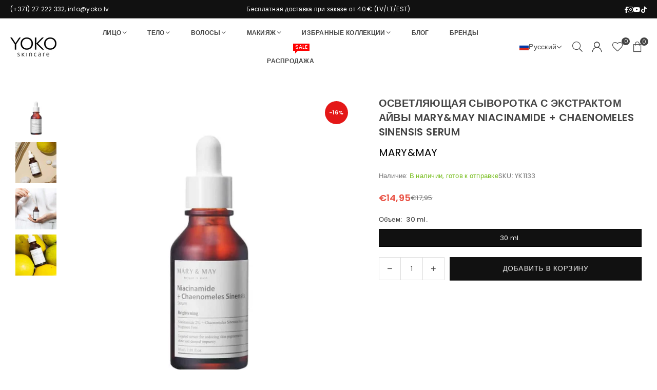

--- FILE ---
content_type: text/html; charset=utf-8
request_url: https://yoko.lv/ru/products/mary-may-niacinamide-chaenomeles-sinensis-serum
body_size: 69594
content:
<!doctype html>
<html class="no-js" lang="ru" ><head>
	<script src="//yoko.lv/cdn/shop/files/pandectes-rules.js?v=7557268247173596317"></script><meta charset="utf-8"><meta http-equiv="X-UA-Compatible" content="IE=edge,chrome=1"><meta name="viewport" content="width=device-width, initial-scale=1.0"><meta name="theme-color" content="#000"><meta name="format-detection" content="telephone=no"><link rel="canonical" href="https://yoko.lv/ru/products/mary-may-niacinamide-chaenomeles-sinensis-serum"><link rel="preconnect" href="https://cdn.shopify.com" crossorigin><link rel="dns-prefetch" href="https://yoko.lv" crossorigin><link rel="dns-prefetch" href="https://musthavelv.myshopify.com" crossorigin><link rel="preconnect" href="https://fonts.shopifycdn.com" crossorigin><link rel="shortcut icon" href="//yoko.lv/cdn/shop/files/favico_retina_1d831b8b-c318-44e6-8233-fce6203c880d_32x32.png?v=1723539159" type="image/png"><link rel="apple-touch-icon-precomposed" type="image/png" sizes="152x152" href="//yoko.lv/cdn/shop/files/favico_retina_152x.webp?v=1675253564"><title>Осветляющая сыворотка с экстрактом айвы Mary&amp;May Niacinamide + Chaenomeles Sinensis Serum</title><meta name="description" content="Осветляющая сыворотка с экстрактом айвы Mary&amp;amp;May Niacinamide + Chaenomeles Sinensis Serum устраняет пигментные пятна и постакне, выравнивает тон кожи и наполняет кожу здоровым сиянием. Делает рельеф лица более подтянутым, сужает расширенные поры, снижает жирность кожи. Сыворотка прекрасно увлажн ..."><!-- /snippets/social-meta-tags.liquid --> <meta name="keywords" content="Yoko, yoko.lv" /><meta name="author" content="YOKO"><meta property="og:site_name" content="Yoko"><meta property="og:url" content="https://yoko.lv/ru/products/mary-may-niacinamide-chaenomeles-sinensis-serum"><meta property="og:title" content="Осветляющая сыворотка с экстрактом айвы Mary&amp;May Niacinamide + Chaenomeles Sinensis Serum"><meta property="og:type" content="product"><meta property="og:description" content="Осветляющая сыворотка с экстрактом айвы Mary&amp;amp;May Niacinamide + Chaenomeles Sinensis Serum устраняет пигментные пятна и постакне, выравнивает тон кожи и наполняет кожу здоровым сиянием. Делает рельеф лица более подтянутым, сужает расширенные поры, снижает жирность кожи. Сыворотка прекрасно увлажн ..."><meta property="og:image" content="http://yoko.lv/cdn/shop/products/Niacinamide_ChaenomelesSinensisSerum.webp?v=1728243290"><meta property="og:image:secure_url" content="https://yoko.lv/cdn/shop/products/Niacinamide_ChaenomelesSinensisSerum.webp?v=1728243290"><meta property="og:image:width" content="800"><meta property="og:image:height" content="800"><meta property="og:price:amount" content="14,95"><meta property="og:price:currency" content="EUR"><meta name="twitter:card" content="summary_large_image"><meta name="twitter:title" content="Осветляющая сыворотка с экстрактом айвы Mary&amp;May Niacinamide + Chaenomeles Sinensis Serum"><meta name="twitter:description" content="Осветляющая сыворотка с экстрактом айвы Mary&amp;amp;May Niacinamide + Chaenomeles Sinensis Serum устраняет пигментные пятна и постакне, выравнивает тон кожи и наполняет кожу здоровым сиянием. Делает рельеф лица более подтянутым, сужает расширенные поры, снижает жирность кожи. Сыворотка прекрасно увлажн ...">
<link rel="preload" as="font" href="//yoko.lv/cdn/fonts/poppins/poppins_n4.0ba78fa5af9b0e1a374041b3ceaadf0a43b41362.woff2" type="font/woff2" crossorigin><link rel="preload" as="font" href="//yoko.lv/cdn/fonts/poppins/poppins_n7.56758dcf284489feb014a026f3727f2f20a54626.woff2" type="font/woff2" crossorigin><link rel="preload" as="font" href="//yoko.lv/cdn/fonts/lato/lato_n4.c3b93d431f0091c8be23185e15c9d1fee1e971c5.woff2" type="font/woff2" crossorigin><link rel="preload" as="font" href="//yoko.lv/cdn/fonts/lato/lato_n7.900f219bc7337bc57a7a2151983f0a4a4d9d5dcf.woff2" type="font/woff2" crossorigin><link rel="preload" as="font" href="//yoko.lv/cdn/shop/t/108/assets/adorn-icons.woff2?v=51276908559411956971764224347" type="font/woff2" crossorigin><style type="text/css">:root{--ft1:Poppins,sans-serif;--ft2:Poppins,sans-serif;--ft3:Lato,sans-serif;--site_gutter:15px;--grid_gutter:30px;--grid_gutter_sm:15px; --input_height:38px;--input_height_sm:32px;--error:#d20000}*,::after,::before{box-sizing:border-box}article,aside,details,figcaption,figure,footer,header,hgroup,main,menu,nav,section,summary{display:block}body,button,input,select,textarea{font-family:-apple-system,BlinkMacSystemFont,"Segoe UI","Roboto","Oxygen","Ubuntu","Cantarell","Helvetica Neue",sans-serif;-webkit-font-smoothing:antialiased;-webkit-text-size-adjust:100%}a{background-color:transparent}a,a:after,a:before{transition:all .3s ease-in-out}b,strong{font-weight:700;}em{font-style:italic}small{font-size:80%}sub,sup{font-size:75%;line-height:0;position:relative;vertical-align:baseline}sup{top:-.5em}sub{bottom:-.25em}img{max-width:100%;border:0}button,input,optgroup,select,textarea{color:inherit;font:inherit;margin:0;outline:0}button[disabled],input[disabled]{cursor:default}[type=button]::-moz-focus-inner,[type=reset]::-moz-focus-inner,[type=submit]::-moz-focus-inner,button::-moz-focus-inner{border-style:none;padding:0}[type=button]:-moz-focusring,[type=reset]:-moz-focusring,[type=submit]:-moz-focusring,button:-moz-focusring{outline:1px dotted ButtonText}input[type=email],input[type=number],input[type=password],input[type=search]{-webkit-appearance:none;-moz-appearance:none}table{width:100%;border-collapse:collapse;border-spacing:0}td,th{padding:0}textarea{overflow:auto;-webkit-appearance:none;-moz-appearance:none}[tabindex='-1']:focus{outline:0}a,img{outline:0!important;border:0}[role=button],a,button,input,label,select,textarea{touch-action:manipulation}.fl,.flex{display:flex}.fl1,.flex-item{flex:1}.clearfix::after{content:'';display:table;clear:both}.clear{clear:both}.icon__fallback-text,.v-hidden{position:absolute!important;overflow:hidden;clip:rect(0 0 0 0);height:1px;width:1px;margin:-1px;padding:0;border:0}.visibility-hidden{visibility:hidden}.js-focus-hidden:focus{outline:0}.no-js:not(html),.no-js .js{display:none}.no-js .no-js:not(html){display:block}.skip-link:focus{clip:auto;width:auto;height:auto;margin:0;color:#111;background-color:#fff;padding:10px;opacity:1;z-index:10000;transition:none}blockquote{background:#f8f8f8;font-weight:600;font-size:15px;font-style:normal;text-align:center;padding:0 30px;margin:0}.rte blockquote{padding:25px;margin-bottom:20px}blockquote p+cite{margin-top:7.5px}blockquote cite{display:block;font-size:13px;font-style:inherit}code,pre{font-family:Consolas,monospace;font-size:1em}pre{overflow:auto}.rte:last-child{margin-bottom:0}.rte .h1,.rte .h2,.rte .h3,.rte .h4,.rte .h5,.rte .h6,.rte h1,.rte h2,.rte h3,.rte h4,.rte h5,.rte h6{margin-top:15px;margin-bottom:7.5px}.rte .h1:first-child,.rte .h2:first-child,.rte .h3:first-child,.rte .h4:first-child,.rte .h5:first-child,.rte .h6:first-child,.rte h1:first-child,.rte h2:first-child,.rte h3:first-child,.rte h4:first-child,.rte h5:first-child,.rte h6:first-child{margin-top:0}.rte li{margin-bottom:4px;list-style:inherit}.rte li:last-child{margin-bottom:0}.rte-setting{margin-bottom:11.11111px}.rte-setting:last-child{margin-bottom:0}p:last-child{margin-bottom:0}li{list-style:none}.fine-print{font-size:1.07692em;font-style:italic;margin:20px 0}.txt--minor{font-size:80%}.txt--emphasis{font-style:italic}.icon{display:inline-block;width:20px;height:20px;vertical-align:middle;fill:currentColor}.no-svg .icon{display:none}svg.icon:not(.icon--full-color) circle,svg.icon:not(.icon--full-color) ellipse,svg.icon:not(.icon--full-color) g,svg.icon:not(.icon--full-color) line,svg.icon:not(.icon--full-color) path,svg.icon:not(.icon--full-color) polygon,svg.icon:not(.icon--full-color) polyline,svg.icon:not(.icon--full-color) rect,symbol.icon:not(.icon--full-color) circle,symbol.icon:not(.icon--full-color) ellipse,symbol.icon:not(.icon--full-color) g,symbol.icon:not(.icon--full-color) line,symbol.icon:not(.icon--full-color) path,symbol.icon:not(.icon--full-color) polygon,symbol.icon:not(.icon--full-color) polyline,symbol.icon:not(.icon--full-color) rect{fill:inherit;stroke:inherit}.no-svg .icon__fallback-text{position:static!important;overflow:inherit;clip:none;height:auto;width:auto;margin:0}ol,ul{margin:0;padding:0}ol{list-style:decimal}.list--inline{padding:0;margin:0}.list--inline li{display:inline-block;margin-bottom:0;vertical-align:middle}.rte img{height:auto}.rte table{table-layout:fixed}.rte ol,.rte ul{margin:20px 0 30px 30px}.rte ol.list--inline,.rte ul.list--inline{margin-left:0}.rte ul{list-style:disc outside}.rte ul ul{list-style:circle outside}.rte ul ul ul{list-style:square outside}.rte a:not(.btn){padding-bottom:1px}.tc .rte ol,.tc .rte ul,.tc.rte ol,.tc.rte ul{margin-left:0;list-style-position:inside}.rte__table-wrapper{max-width:100%;overflow:auto;-webkit-overflow-scrolling:touch}svg:not(:root){overflow:hidden}.video-wrapper{position:relative;overflow:hidden;max-width:100%;padding-bottom:56.25%;height:0;height:auto}.video-wrapper iframe{position:absolute;top:0;left:0;width:100%;height:100%}form{margin:0}legend{border:0;padding:0}button,input[type=submit],label[for]{cursor:pointer}input[type=text]{-webkit-appearance:none;-moz-appearance:none}[type=checkbox]+label,[type=radio]+label{display:inline-block;margin-bottom:0}textarea{min-height:100px}input[type=checkbox],input[type=radio]{margin:0 5px 0 0;vertical-align:middle}select::-ms-expand{display:none}.label--hidden{position:absolute;height:0;width:0;margin-bottom:0;overflow:hidden;clip:rect(1px,1px,1px,1px)}.form-vertical input,.form-vertical select,.form-vertical textarea{display:block;width:100%}.form-vertical [type=checkbox],.form-vertical [type=radio]{display:inline-block;width:auto;margin-right:5px}.form-vertical .btn,.form-vertical [type=submit]{display:inline-block;width:auto}.grid--table{display:table;table-layout:fixed;width:100%}.grid--table>.gitem{float:none;display:table-cell;vertical-align:middle}.is-transitioning{display:block!important;visibility:visible!important}.mr0{margin:0 !important;}.pd0{ padding:0 !important;}.db{display:block}.dbi{display:inline-block}.dn, .hidden,.btn.loading .txt {display:none}.of_hidden {overflow:hidden}.pa {position:absolute}.pr {position:relative}.l0 {left: 0;}.t0 {top: 0;}.fw-300{font-weight:300}.fw-400{font-weight:400}.fw-500{font-weight:500}.fw-600{font-weight:600}b,strong,.fw-700{font-weight:700}em, .em{font-style:italic}.tt-u{text-transform:uppercase}.tt-l{text-transform:lowercase}.tt-c{text-transform:capitalize}.tt-n{text-transform:none}.list-bullet,.list-arrow,.list-square,.order-list{padding:0 0 15px 15px;}.list-bullet li {list-style:disc; padding:4px 0; }.list-bullet ul, .list-circle ul, .list-arrow ul, .order-list li {padding-left:15px;}.list-square li {list-style:square; padding:4px 0; } .list-arrow li {list-style:disclosure-closed; padding:4px 0; }.order-list li {list-style:decimal; padding:4px 0; }.tdn {text-decoration:none!important}.tdu {text-decoration:underline}.imgFt{position:absolute;top:0;left:0;width:100%;height:100%;object-fit:cover; object-position:center; }.imgFl { display:block; width:100%; height:auto; }.imgWrapper { display:block; margin:auto; }.autoHt { height:auto; }.bgImg { background-size:cover; background-repeat:no-repeat; background-position:center; }.grid-sizer{width:25%; position:absolute}.w_auto {width:auto!important}.h_auto{height:auto}.w_100{width:100%!important}.h_100{height:100%!important}.pd10 {padding:10px;}.grid{display:flex;flex-wrap:wrap;list-style:none;margin:0 -7.5px }.gitem{flex:0 0 auto;padding-left:7.5px;padding-right:7.5px;width:100%}.col-1,.rwcols-1 .gitem, .wd100{width:100%}.col-2,.rwcols-2 .gitem,.wd50{width:50%}.col-3,.rwcols-3 .gitem,.wd33{width:33.33333%}.col-4,.rwcols-4 .gitem,.wd25{width:25%}.col-5,.rwcols-5 .gitem,.wd20{width:20%}.col-6,.rwcols-6 .gitem,.wd16{width:16.66667%}.col-7,.rwcols-7 .gitem,.wd14{width:14.28571%}.col-8,.rwcols-8 .gitem,.wd12{width:12.5%}.col-9,.rwcols-9 .gitem,.wd11{width:11.11111%}.col-10,.rwcols-10 .gitem,.wd10{width:10%}.wd30{width:30%}.wd37{width:37.5%}.wd40{width:40%}.wd60{width:60%}.wd62{width:62.5%}.wd66{width:66.66667%}.wd70{width:70%}.wd75{width:75%}.wd80{width:80%}.wd83{width:83.33333%}.wd87{width:87.5%}.wd90{width:90%}.wd100{width:100%}.show{display:block!important}.hide{display:none!important}.grid-products{margin:0 -0.0px}.grid-products .gitem{padding-left:0.0px;padding-right:0.0px}.f-row{flex-direction:row}.f-col{flex-direction:column}.f-wrap{flex-wrap:wrap}.f-nowrap{flex-wrap:nowrap}.f-jcs{justify-content:flex-start}.f-jce{justify-content:flex-end}.f-jcc{justify-content:center}.f-jcsb{justify-content:space-between}.f-jcsa{justify-content:space-around}.f-jcse{justify-content:space-evenly}.f-ais{align-items:flex-start}.f-aie{align-items:flex-end}.f-aic{align-items:center}.f-aib{align-items:baseline}.f-aist{align-items:stretch}.f-acs{align-content:flex-start}.f-ace{align-content:flex-end}.f-acc{align-content:center}.f-acsb{align-content:space-between}.f-acsa{align-content:space-around}.f-acst{align-content:stretch}.f-asa{align-self:auto}.f-ass{align-self:flex-start}.f-ase{align-self:flex-end}.f-asc{align-self:center}.f-asb{align-self:baseline}.f-asst{align-self:stretch}.order0{order:0}.order1{order:1}.order2{order:2}.order3{order:3}.tl{text-align:left!important}.tc{text-align:center!important}.tr{text-align:right!important}.m_auto{margin-left:auto;margin-right:auto}.ml_auto{margin-left:auto}.mr_auto{margin-right:auto}.m0{margin:0!important}.mt0{margin-top:0!important}.ml0{margin-left:0!important}.mr0{margin-right:0!important}.mb0{margin-bottom:0!important}.ml5{margin-left:5px}.mt5{margin-top:5px}.mr5{margin-right:5px}.mb5{margin-bottom:5px}.ml10{margin-left:10px}.mt10{margin-top:10px}.mr10{margin-right:10px}.mb10{margin-bottom:10px}.ml15{margin-left:15px}.mt15{margin-top:15px}.mr15{margin-right:15px}.mb15{margin-bottom:15px}.ml20{margin-left:20px}.mt20{margin-top:20px!important}.mr20{margin-right:20px}.mb20{margin-bottom:20px}.ml25{margin-left:25px}.mt25{margin-top:25px}.mr25{margin-right:25px}.mb25{margin-bottom:25px}.ml30{margin-left:30px}.mt30{margin-top:30px}.mr30{margin-right:30px}.mb30{margin-bottom:30px}.mb35{margin-bottom:35px}.mb40{margin-bottom:40px}.mb45{margin-bottom:45px}.mb50{margin-bottom:50px}@media (min-width:768px){.col-md-1{width:100%}.col-md-2,.rwcols-md-2 .gitem,.wd50-md{width:50%}.col-md-3,.rwcols-md-3 .gitem,.wd33-md{width:33.33333%}.col-md-4,.rwcols-md-4 .gitem,.wd25-md{width:25%}.col-md-5,.rwcols-md-5 .gitem,.wd20-md{width:20%}.col-md-6,.rwcols-md-6 .gitem,.wd16-md{width:16.66667%}.col-md-7,.rwcols-md-7 .gitem,.wd14-md{width:14.28571%}.col-md-8,.rwcols-md-8 .gitem,.wd12-md{width:12.5%}.col-md-9,.rwcols-md-9 .gitem,.wd11-md{width:11.11111%}.col-md-10,.rwcols-md-10 .gitem,.wd10-md{width:10%}.wd30-md{width:30%}.wd37-md{width:37.5%}.wd40-md{width:40%}.wd60-md{width:60%}.wd62-md{width:62.5%}.wd66-md{width:66.66667%}.wd70-md{width:70%}.wd75-md{width:75%}.wd80-md{width:80%}.wd83-md{width:83.33333%}.wd87-md{width:87.5%}.wd90-md{width:90%}.tl-md{text-align:left!important}.tc-md{text-align:center!important}.tr-md{text-align:right!important}.f-row-md{flex-direction:row}.f-col-md{flex-direction:column}.f-wrap-md{flex-wrap:wrap}.f-nowrap-md{flex-wrap:nowrap}.f-jcs-md{justify-content:flex-start}.f-jce-md{justify-content:flex-end}.f-jcc-md{justify-content:center}.f-jcsb-md{justify-content:space-between}.f-jcsa-md{justify-content:space-around}.f-jcse-md{justify-content:space-evenly}.f-ais-md{align-items:flex-start}.f-aie-md{align-items:flex-end}.f-aic-md{align-items:center}.f-aib-md{align-items:baseline}.f-aist-md{align-items:stretch}.f-acs-md{align-content:flex-start}.f-ace-md{align-content:flex-end}.f-acc-md{align-content:center}.f-acsb-md{align-content:space-between}.f-acsa-md{align-content:space-around}.f-acst-md{align-content:stretch}.f-asa-md{align-self:auto}.f-ass-md{align-self:flex-start}.f-ase-md{align-self:flex-end}.f-asc-md{align-self:center}.f-asb-md{align-self:baseline}.f-asst-md{align-self:stretch}.mb0-md{margin-bottom:0}.mb5-md{margin-bottom:5px}.mb10-md{margin-bottom:10px}.mb15-md{margin-bottom:15px}.mb20-md{margin-bottom:20px}.mb25-md{margin-bottom:25px}.mb30-md{margin-bottom:30px}.mb35-md{margin-bottom:35px}.mb40-md{margin-bottom:40px}.mb45-md{margin-bottom:45px}.mb50-md{margin-bottom:50px}}@media (min-width:1025px){.grid{margin:0 -15px }.gitem{padding-left:15px;padding-right:15px }.col-lg-1{width:100%}.col-lg-2,.rwcols-lg-2 .gitem,.wd50-lg{width:50%}.col-lg-3,.rwcols-lg-3 .gitem,.wd33-lg{width:33.33333%}.col-lg-4,.rwcols-lg-4 .gitem,.wd25-lg{width:25%}.col-lg-5,.rwcols-lg-5 .gitem,.wd20-lg{width:20%}.col-lg-6,.rwcols-lg-6 .gitem,.wd16-lg{width:16.66667%}.col-lg-7,.rwcols-lg-7 .gitem,.wd14-lg{width:14.28571%}.col-lg-8,.rwcols-lg-8 .gitem,.wd12-lg{width:12.5%}.col-lg-9,.rwcols-lg-9 .gitem,.wd11-lg{width:11.11111%}.col-lg-10,.rwcols-lg-10 .gitem,.wd10-lg{width:10%}.wd30-lg{width:30%}.wd37-lg{width:37.5%}.wd40-lg{width:40%}.wd60-lg{width:60%}.wd62-lg{width:62.5%}.wd66-lg{width:66.66667%}.wd70-lg{width:70%}.wd75-lg{width:75%}.wd80-lg{width:80%}.wd83-lg{width:83.33333%}.wd87-lg{width:87.5%}.wd90-lg{width:90%}.show-lg{display:block!important}.hide-lg{display:none!important}.f-row-lg{flex-direction:row}.f-col-lg{flex-direction:column}.f-wrap-lg{flex-wrap:wrap}.f-nowrap-lg{flex-wrap:nowrap}.tl-lg {text-align:left!important}.tc-lg {text-align:center!important}.tr-lg {text-align:right!important}.grid-products{margin:0 -10.0px}.grid-products .gitem{padding-left:10.0px;padding-right:10.0px}}@media (min-width:1280px){.col-xl-1{width:100%}.col-xl-2,.rwcols-xl-2 .gitem,.wd50-xl{width:50%}.col-xl-3,.rwcols-xl-3 .gitem,.wd33-xl{width:33.33333%}.col-xl-4,.rwcols-xl-4 .gitem,.wd25-xl{width:25%}.col-xl-5,.rwcols-xl-5 .gitem,.wd20-xl{width:20%}.col-xl-6,.rwcols-xl-6 .gitem,.wd16-xl{width:16.66667%}.col-xl-7,.rwcols-xl-7 .gitem,.wd14-xl{width:14.28571%}.col-xl-8,.rwcols-xl-8 .gitem,.wd12-xl{width:12.5%}.col-xl-9,.rwcols-xl-9 .gitem,.wd11-xl{width:11.11111%}.col-xl-10,.rwcols-xl-10 .gitem,.wd10-xl{width:10%}.wd30-xl{width:30%}.wd37-xl{width:37.5%}.wd40-xl{width:40%}.wd60-xl{width:60%}.wd62-xl{width:62.5%}.wd66-xl{width:66.66667%}.wd70-xl{width:70%}.wd75-xl{width:75%}.wd80-xl{width:80%}.wd83-xl{width:83.33333%}.wd87-xl{width:87.5%}.wd90-xl{width:90%}.show-xl{display:block!important}.hide-xl{display:none!important}.f-wrap-xl{flex-wrap:wrap}.f-col-xl{flex-direction:column}.tl-xl {text-align:left!important}.tc-xl {text-align:center!important}.tr-xl {text-align:right!important}}@media only screen and (min-width:768px) and (max-width:1024px){.show-md{display:block!important}.hide-md{display:none!important}}@media only screen and (max-width:767px){.show-sm{display:block!important}.hide-sm{display:none!important}}@font-face{font-family:Adorn-Icons;src:url("//yoko.lv/cdn/shop/t/108/assets/adorn-icons.woff2?v=51276908559411956971764224347") format('woff2'),url("//yoko.lv/cdn/shop/t/108/assets/adorn-icons.woff?v=74340402737950993131764224347") format('woff');font-weight:400;font-style:normal;font-display:swap}.at{font:normal normal normal 15px/1 Adorn-Icons;speak:none;text-transform:none;display:inline-block;vertical-align:middle;text-rendering:auto;-webkit-font-smoothing:antialiased;-moz-osx-font-smoothing:grayscale}@font-face {font-family: Poppins;font-weight: 300;font-style: normal;font-display: swap;src: url("//yoko.lv/cdn/fonts/poppins/poppins_n3.05f58335c3209cce17da4f1f1ab324ebe2982441.woff2") format("woff2"), url("//yoko.lv/cdn/fonts/poppins/poppins_n3.6971368e1f131d2c8ff8e3a44a36b577fdda3ff5.woff") format("woff");}@font-face {font-family: Poppins;font-weight: 400;font-style: normal;font-display: swap;src: url("//yoko.lv/cdn/fonts/poppins/poppins_n4.0ba78fa5af9b0e1a374041b3ceaadf0a43b41362.woff2") format("woff2"), url("//yoko.lv/cdn/fonts/poppins/poppins_n4.214741a72ff2596839fc9760ee7a770386cf16ca.woff") format("woff");}@font-face {font-family: Poppins;font-weight: 500;font-style: normal;font-display: swap;src: url("//yoko.lv/cdn/fonts/poppins/poppins_n5.ad5b4b72b59a00358afc706450c864c3c8323842.woff2") format("woff2"), url("//yoko.lv/cdn/fonts/poppins/poppins_n5.33757fdf985af2d24b32fcd84c9a09224d4b2c39.woff") format("woff");}@font-face {font-family: Poppins;font-weight: 600;font-style: normal;font-display: swap;src: url("//yoko.lv/cdn/fonts/poppins/poppins_n6.aa29d4918bc243723d56b59572e18228ed0786f6.woff2") format("woff2"), url("//yoko.lv/cdn/fonts/poppins/poppins_n6.5f815d845fe073750885d5b7e619ee00e8111208.woff") format("woff");}@font-face {font-family: Poppins;font-weight: 700;font-style: normal;font-display: swap;src: url("//yoko.lv/cdn/fonts/poppins/poppins_n7.56758dcf284489feb014a026f3727f2f20a54626.woff2") format("woff2"), url("//yoko.lv/cdn/fonts/poppins/poppins_n7.f34f55d9b3d3205d2cd6f64955ff4b36f0cfd8da.woff") format("woff");}@font-face {font-family: Lato;font-weight: 300;font-style: normal;font-display: swap;src: url("//yoko.lv/cdn/fonts/lato/lato_n3.a7080ececf6191f1dd5b0cb021691ca9b855c876.woff2") format("woff2"), url("//yoko.lv/cdn/fonts/lato/lato_n3.61e34b2ff7341f66543eb08e8c47eef9e1cde558.woff") format("woff");}@font-face {font-family: Lato;font-weight: 400;font-style: normal;font-display: swap;src: url("//yoko.lv/cdn/fonts/lato/lato_n4.c3b93d431f0091c8be23185e15c9d1fee1e971c5.woff2") format("woff2"), url("//yoko.lv/cdn/fonts/lato/lato_n4.d5c00c781efb195594fd2fd4ad04f7882949e327.woff") format("woff");}@font-face {font-family: Lato;font-weight: 500;font-style: normal;font-display: swap;src: url("//yoko.lv/cdn/fonts/lato/lato_n5.b2fec044fbe05725e71d90882e5f3b21dae2efbd.woff2") format("woff2"), url("//yoko.lv/cdn/fonts/lato/lato_n5.f25a9a5c73ff9372e69074488f99e8ac702b5447.woff") format("woff");}@font-face {font-family: Lato;font-weight: 600;font-style: normal;font-display: swap;src: url("//yoko.lv/cdn/fonts/lato/lato_n6.38d0e3b23b74a60f769c51d1df73fac96c580d59.woff2") format("woff2"), url("//yoko.lv/cdn/fonts/lato/lato_n6.3365366161bdcc36a3f97cfbb23954d8c4bf4079.woff") format("woff");}@font-face {font-family: Lato;font-weight: 700;font-style: normal;font-display: swap;src: url("//yoko.lv/cdn/fonts/lato/lato_n7.900f219bc7337bc57a7a2151983f0a4a4d9d5dcf.woff2") format("woff2"), url("//yoko.lv/cdn/fonts/lato/lato_n7.a55c60751adcc35be7c4f8a0313f9698598612ee.woff") format("woff");}.pageWrapper { max-width:1920px; margin:0 auto; }.page-width { margin:0 auto; padding-left:15px; padding-right:15px; max-width:1920px; }.fullwidth { max-width:100%; padding-left:20px; padding-right:20px; }.template-product .fullwidth.npd .product-single__meta{ padding: 0 20px;}@media only screen and (min-width:766px) { .page-width { padding-left:20px; padding-right:20px; }.fullwidth { padding-left:15px; padding-right:15px; }.template-product .fullwidth.npd:not(.style6) .product-single__meta{ padding-right:30px}}@media only screen and (min-width:1280px){.fullwidth { padding-left:30px; padding-right:30px; }.template-product .fullwidth.npd:not(.style6) .product-single__meta{ padding-right:30px;}}.fullwidth.npd { padding-left:0; padding-right:0; }.fs10 { font-size:10px;}.fs12 { font-size:12px;}.fs14 { font-size:14px;}.fs16 { font-size:16px;}.fs18 { font-size:18px;}.fs20 { font-size:20px;}.fs22 { font-size:22px;}.fs24 { font-size:24px;}.fs26 { font-size:26px;}.fs28 { font-size:28px;}.fs30 { font-size:30px;}</style><link rel="stylesheet" href="//yoko.lv/cdn/shop/t/108/assets/theme.css?v=58710686415566717071764704525" type="text/css" media="all">    <script src="//yoko.lv/cdn/shop/t/108/assets/lazysizes.js?v=9525017869278013171764224347" async></script>  <script src="//yoko.lv/cdn/shop/t/108/assets/jquery.min.js?v=115860211936397945481764224347"defer="defer"></script><script>var theme = {strings:{showMore:"Показать больше",showLess:"Показать меньше"},mlcurrency:false,moneyFormat:"€{{amount_with_comma_separator}}",shopCurrency:"EUR",autoCurrencies:true,money_currency_format:"€{{amount_with_comma_separator}} EUR",money_format:"€{{amount_with_comma_separator}}",ajax_cart:true,fixedHeader:true,animation:false,animationMobile:true,searchresult:"Просмотреть все результаты",wlAvailable:"Добавлен в список желаний",rtl:false,};document.documentElement.className = document.documentElement.className.replace('no-js', 'js');        var alpha = "Abcdefghijklmnopqrstuvwxyz".split(""), thm = alpha[0]+alpha[21]+alpha[14]+alpha[13]+alpha[4], shpeml = 'info@yoko.lv', dmn = window.location.hostname;        window.lazySizesConfig = window.lazySizesConfig || {};window.lazySizesConfig.loadMode = 1;      window.lazySizesConfig.loadHidden = false;        window.shopUrl = 'https://yoko.lv';      window.routes = {        cart_add_url: '/ru/cart/add',        cart_change_url: '/ru/cart/change',        cart_update_url: '/ru/cart/update',        cart_url: '/ru/cart',        predictive_search_url: '/ru/search/suggest'      };      window.cartStrings = {        error: `Ошибка`,        quantityError: `Этому товару можно добавить только [quantity] единиц.`      };      window.cartStrings = { error:`Ошибка`,quantityError:`Этому товару можно добавить только [quantity] единиц.`,discount_already: `Промокод уже применён`,discount_error: `Промокод не может быть применён к вашей корзине`,discount_ship: `Скидки на доставку отображаются при оформлении заказа после добавления адреса` };      window.variantStrings = {addToCart: `Добавить в корзину`,preOrder: `Предзаказ - доступен с 17/05/2025`,soldOut: `Sold out`,unavailable: `Недоступно`,unavailable_with_option: `Translation missing: ru.products.product.value_unavailable`,};</script><script src="//yoko.lv/cdn/shop/t/108/assets/vendor.js?v=175121317203878727231764224347" defer="defer"></script>  
  <script>window.performance && window.performance.mark && window.performance.mark('shopify.content_for_header.start');</script><meta name="google-site-verification" content="r8-pHxA-p6IdAeSBErUaHKlgANnD2Xk8cuARmg9Lrkg">
<meta name="google-site-verification" content="Mk8NfG-qhfqocfm2LFj2g5uNon90JhUHn0bgNl4vg28">
<meta name="facebook-domain-verification" content="84nxwmadhwslz0enz3ob9z31c22wby">
<meta id="shopify-digital-wallet" name="shopify-digital-wallet" content="/52512456855/digital_wallets/dialog">
<link rel="alternate" hreflang="x-default" href="https://yoko.lv/products/mary-may-niacinamide-chaenomeles-sinensis-serum">
<link rel="alternate" hreflang="lv" href="https://yoko.lv/products/mary-may-niacinamide-chaenomeles-sinensis-serum">
<link rel="alternate" hreflang="ru" href="https://yoko.lv/ru/products/mary-may-niacinamide-chaenomeles-sinensis-serum">
<link rel="alternate" hreflang="lt-LT" href="https://yoko.lt/products/mary-may-niacinamide-chaenomeles-sinensis-serum">
<link rel="alternate" hreflang="et-EE" href="https://yoko.ee/products/mary-may-niacinamide-chaenomeles-sinensis-serum">
<link rel="alternate" hreflang="ru-EE" href="https://yoko.ee/ru/products/mary-may-niacinamide-chaenomeles-sinensis-serum">
<link rel="alternate" hreflang="fi-FI" href="https://yokoskincare.fi/products/mary-may-niacinamide-chaenomeles-sinensis-serum">
<link rel="alternate" type="application/json+oembed" href="https://yoko.lv/ru/products/mary-may-niacinamide-chaenomeles-sinensis-serum.oembed">
<script async="async" src="/checkouts/internal/preloads.js?locale=ru-LV"></script>
<script id="shopify-features" type="application/json">{"accessToken":"771e336cad55209a8c1f9e7b1dd67fd9","betas":["rich-media-storefront-analytics"],"domain":"yoko.lv","predictiveSearch":true,"shopId":52512456855,"locale":"ru"}</script>
<script>var Shopify = Shopify || {};
Shopify.shop = "musthavelv.myshopify.com";
Shopify.locale = "ru";
Shopify.currency = {"active":"EUR","rate":"1.0"};
Shopify.country = "LV";
Shopify.theme = {"name":"Avone-clean-install - Discount price","id":190156243291,"schema_name":"Avone","schema_version":"5.3","theme_store_id":null,"role":"main"};
Shopify.theme.handle = "null";
Shopify.theme.style = {"id":null,"handle":null};
Shopify.cdnHost = "yoko.lv/cdn";
Shopify.routes = Shopify.routes || {};
Shopify.routes.root = "/ru/";</script>
<script type="module">!function(o){(o.Shopify=o.Shopify||{}).modules=!0}(window);</script>
<script>!function(o){function n(){var o=[];function n(){o.push(Array.prototype.slice.apply(arguments))}return n.q=o,n}var t=o.Shopify=o.Shopify||{};t.loadFeatures=n(),t.autoloadFeatures=n()}(window);</script>
<script id="shop-js-analytics" type="application/json">{"pageType":"product"}</script>
<script defer="defer" async type="module" src="//yoko.lv/cdn/shopifycloud/shop-js/modules/v2/client.init-shop-cart-sync_bMa4EAn1.ru.esm.js"></script>
<script defer="defer" async type="module" src="//yoko.lv/cdn/shopifycloud/shop-js/modules/v2/chunk.common_4RF3jtGH.esm.js"></script>
<script defer="defer" async type="module" src="//yoko.lv/cdn/shopifycloud/shop-js/modules/v2/chunk.modal_CZ8DnfZh.esm.js"></script>
<script type="module">
  await import("//yoko.lv/cdn/shopifycloud/shop-js/modules/v2/client.init-shop-cart-sync_bMa4EAn1.ru.esm.js");
await import("//yoko.lv/cdn/shopifycloud/shop-js/modules/v2/chunk.common_4RF3jtGH.esm.js");
await import("//yoko.lv/cdn/shopifycloud/shop-js/modules/v2/chunk.modal_CZ8DnfZh.esm.js");

  window.Shopify.SignInWithShop?.initShopCartSync?.({"fedCMEnabled":true,"windoidEnabled":true});

</script>
<script>(function() {
  var isLoaded = false;
  function asyncLoad() {
    if (isLoaded) return;
    isLoaded = true;
    var urls = ["\/\/cdn.shopify.com\/proxy\/5db0dca892e9c25bb785b8687b1de3695da0d359377633ed8c8e7718626aa912\/shopify-script-tags.s3.eu-west-1.amazonaws.com\/smartseo\/instantpage.js?shop=musthavelv.myshopify.com\u0026sp-cache-control=cHVibGljLCBtYXgtYWdlPTkwMA","https:\/\/loox.io\/widget\/5GDyJ71fPZ\/loox.1726911600858.js?shop=musthavelv.myshopify.com","https:\/\/production.parcely.app\/cartV2.js?shop=musthavelv.myshopify.com"];
    for (var i = 0; i < urls.length; i++) {
      var s = document.createElement('script');
      s.type = 'text/javascript';
      s.async = true;
      s.src = urls[i];
      var x = document.getElementsByTagName('script')[0];
      x.parentNode.insertBefore(s, x);
    }
  };
  if(window.attachEvent) {
    window.attachEvent('onload', asyncLoad);
  } else {
    window.addEventListener('load', asyncLoad, false);
  }
})();</script>
<script id="__st">var __st={"a":52512456855,"offset":7200,"reqid":"238c7bff-b0a2-43f4-a8d0-52b0dfae454f-1769048111","pageurl":"yoko.lv\/ru\/products\/mary-may-niacinamide-chaenomeles-sinensis-serum","u":"99a736ebae44","p":"product","rtyp":"product","rid":7818280501484};</script>
<script>window.ShopifyPaypalV4VisibilityTracking = true;</script>
<script id="captcha-bootstrap">!function(){'use strict';const t='contact',e='account',n='new_comment',o=[[t,t],['blogs',n],['comments',n],[t,'customer']],c=[[e,'customer_login'],[e,'guest_login'],[e,'recover_customer_password'],[e,'create_customer']],r=t=>t.map((([t,e])=>`form[action*='/${t}']:not([data-nocaptcha='true']) input[name='form_type'][value='${e}']`)).join(','),a=t=>()=>t?[...document.querySelectorAll(t)].map((t=>t.form)):[];function s(){const t=[...o],e=r(t);return a(e)}const i='password',u='form_key',d=['recaptcha-v3-token','g-recaptcha-response','h-captcha-response',i],f=()=>{try{return window.sessionStorage}catch{return}},m='__shopify_v',_=t=>t.elements[u];function p(t,e,n=!1){try{const o=window.sessionStorage,c=JSON.parse(o.getItem(e)),{data:r}=function(t){const{data:e,action:n}=t;return t[m]||n?{data:e,action:n}:{data:t,action:n}}(c);for(const[e,n]of Object.entries(r))t.elements[e]&&(t.elements[e].value=n);n&&o.removeItem(e)}catch(o){console.error('form repopulation failed',{error:o})}}const l='form_type',E='cptcha';function T(t){t.dataset[E]=!0}const w=window,h=w.document,L='Shopify',v='ce_forms',y='captcha';let A=!1;((t,e)=>{const n=(g='f06e6c50-85a8-45c8-87d0-21a2b65856fe',I='https://cdn.shopify.com/shopifycloud/storefront-forms-hcaptcha/ce_storefront_forms_captcha_hcaptcha.v1.5.2.iife.js',D={infoText:'Защищено с помощью hCaptcha',privacyText:'Конфиденциальность',termsText:'Условия'},(t,e,n)=>{const o=w[L][v],c=o.bindForm;if(c)return c(t,g,e,D).then(n);var r;o.q.push([[t,g,e,D],n]),r=I,A||(h.body.append(Object.assign(h.createElement('script'),{id:'captcha-provider',async:!0,src:r})),A=!0)});var g,I,D;w[L]=w[L]||{},w[L][v]=w[L][v]||{},w[L][v].q=[],w[L][y]=w[L][y]||{},w[L][y].protect=function(t,e){n(t,void 0,e),T(t)},Object.freeze(w[L][y]),function(t,e,n,w,h,L){const[v,y,A,g]=function(t,e,n){const i=e?o:[],u=t?c:[],d=[...i,...u],f=r(d),m=r(i),_=r(d.filter((([t,e])=>n.includes(e))));return[a(f),a(m),a(_),s()]}(w,h,L),I=t=>{const e=t.target;return e instanceof HTMLFormElement?e:e&&e.form},D=t=>v().includes(t);t.addEventListener('submit',(t=>{const e=I(t);if(!e)return;const n=D(e)&&!e.dataset.hcaptchaBound&&!e.dataset.recaptchaBound,o=_(e),c=g().includes(e)&&(!o||!o.value);(n||c)&&t.preventDefault(),c&&!n&&(function(t){try{if(!f())return;!function(t){const e=f();if(!e)return;const n=_(t);if(!n)return;const o=n.value;o&&e.removeItem(o)}(t);const e=Array.from(Array(32),(()=>Math.random().toString(36)[2])).join('');!function(t,e){_(t)||t.append(Object.assign(document.createElement('input'),{type:'hidden',name:u})),t.elements[u].value=e}(t,e),function(t,e){const n=f();if(!n)return;const o=[...t.querySelectorAll(`input[type='${i}']`)].map((({name:t})=>t)),c=[...d,...o],r={};for(const[a,s]of new FormData(t).entries())c.includes(a)||(r[a]=s);n.setItem(e,JSON.stringify({[m]:1,action:t.action,data:r}))}(t,e)}catch(e){console.error('failed to persist form',e)}}(e),e.submit())}));const S=(t,e)=>{t&&!t.dataset[E]&&(n(t,e.some((e=>e===t))),T(t))};for(const o of['focusin','change'])t.addEventListener(o,(t=>{const e=I(t);D(e)&&S(e,y())}));const B=e.get('form_key'),M=e.get(l),P=B&&M;t.addEventListener('DOMContentLoaded',(()=>{const t=y();if(P)for(const e of t)e.elements[l].value===M&&p(e,B);[...new Set([...A(),...v().filter((t=>'true'===t.dataset.shopifyCaptcha))])].forEach((e=>S(e,t)))}))}(h,new URLSearchParams(w.location.search),n,t,e,['guest_login'])})(!0,!0)}();</script>
<script integrity="sha256-4kQ18oKyAcykRKYeNunJcIwy7WH5gtpwJnB7kiuLZ1E=" data-source-attribution="shopify.loadfeatures" defer="defer" src="//yoko.lv/cdn/shopifycloud/storefront/assets/storefront/load_feature-a0a9edcb.js" crossorigin="anonymous"></script>
<script data-source-attribution="shopify.dynamic_checkout.dynamic.init">var Shopify=Shopify||{};Shopify.PaymentButton=Shopify.PaymentButton||{isStorefrontPortableWallets:!0,init:function(){window.Shopify.PaymentButton.init=function(){};var t=document.createElement("script");t.src="https://yoko.lv/cdn/shopifycloud/portable-wallets/latest/portable-wallets.ru.js",t.type="module",document.head.appendChild(t)}};
</script>
<script data-source-attribution="shopify.dynamic_checkout.buyer_consent">
  function portableWalletsHideBuyerConsent(e){var t=document.getElementById("shopify-buyer-consent"),n=document.getElementById("shopify-subscription-policy-button");t&&n&&(t.classList.add("hidden"),t.setAttribute("aria-hidden","true"),n.removeEventListener("click",e))}function portableWalletsShowBuyerConsent(e){var t=document.getElementById("shopify-buyer-consent"),n=document.getElementById("shopify-subscription-policy-button");t&&n&&(t.classList.remove("hidden"),t.removeAttribute("aria-hidden"),n.addEventListener("click",e))}window.Shopify?.PaymentButton&&(window.Shopify.PaymentButton.hideBuyerConsent=portableWalletsHideBuyerConsent,window.Shopify.PaymentButton.showBuyerConsent=portableWalletsShowBuyerConsent);
</script>
<script data-source-attribution="shopify.dynamic_checkout.cart.bootstrap">document.addEventListener("DOMContentLoaded",(function(){function t(){return document.querySelector("shopify-accelerated-checkout-cart, shopify-accelerated-checkout")}if(t())Shopify.PaymentButton.init();else{new MutationObserver((function(e,n){t()&&(Shopify.PaymentButton.init(),n.disconnect())})).observe(document.body,{childList:!0,subtree:!0})}}));
</script>

<script>window.performance && window.performance.mark && window.performance.mark('shopify.content_for_header.end');</script>
<script type="text/javascript">
    (function(c,l,a,r,i,t,y){
        c[a]=c[a]||function(){(c[a].q=c[a].q||[]).push(arguments)};
        t=l.createElement(r);t.async=1;t.src="https://www.clarity.ms/tag/"+i;
        y=l.getElementsByTagName(r)[0];y.parentNode.insertBefore(t,y);
    })(window, document, "clarity", "script", "nfxq7xhoxf");
</script>
  
<!-- BEGIN app block: shopify://apps/pandectes-gdpr/blocks/banner/58c0baa2-6cc1-480c-9ea6-38d6d559556a -->
  
    
      <!-- TCF is active, scripts are loaded above -->
      
        <script>
          if (!window.PandectesRulesSettings) {
            window.PandectesRulesSettings = {"store":{"id":52512456855,"adminMode":false,"headless":false,"storefrontRootDomain":"","checkoutRootDomain":"","storefrontAccessToken":""},"banner":{"revokableTrigger":false,"cookiesBlockedByDefault":"0","hybridStrict":false,"isActive":true},"geolocation":{"brOnly":false,"caOnly":false,"euOnly":true,"jpOnly":false,"canadaOnly":false,"canadaLaw25":false,"canadaPipeda":false},"blocker":{"isActive":false,"googleConsentMode":{"isActive":true,"id":"","analyticsId":"","adStorageCategory":4,"analyticsStorageCategory":2,"functionalityStorageCategory":1,"personalizationStorageCategory":1,"securityStorageCategory":0,"customEvent":true,"redactData":true,"urlPassthrough":false,"dataLayerProperty":"dataLayer"},"facebookPixel":{"isActive":false,"id":"","ldu":false},"microsoft":{},"clarity":{},"rakuten":{"isActive":false,"cmp":false,"ccpa":false},"gpcIsActive":false,"defaultBlocked":0,"patterns":{"whiteList":[],"blackList":{"1":[],"2":[],"4":[],"8":[]},"iframesWhiteList":[],"iframesBlackList":{"1":[],"2":[],"4":[],"8":[]},"beaconsWhiteList":[],"beaconsBlackList":{"1":[],"2":[],"4":[],"8":[]}}}};
            const rulesScript = document.createElement('script');
            window.PandectesRulesSettings.auto = true;
            rulesScript.src = "https://cdn.shopify.com/extensions/019be129-2324-7a66-8e6c-b9c5584f3b64/gdpr-240/assets/pandectes-rules.js";
            const firstChild = document.head.firstChild;
            document.head.insertBefore(rulesScript, firstChild);
          }
        </script>
      
      <script>
        
          window.PandectesSettings = {"store":{"id":52512456855,"plan":"plus","theme":"Avone-clean-install - Coupon Code","primaryLocale":"lv","adminMode":false,"headless":false,"storefrontRootDomain":"","checkoutRootDomain":"","storefrontAccessToken":""},"tsPublished":1763383487,"declaration":{"showPurpose":false,"showProvider":false,"showDateGenerated":true},"language":{"unpublished":[],"languageMode":"Multilingual","fallbackLanguage":"lv","languageDetection":"locale","languagesSupported":["et","lt","ru","en","fi"]},"texts":{"managed":{"headerText":{"en":"We respect your privacy","et":"Austame teie privaatsust","fi":"Kunnioitamme yksityisyyttäsi","lt":"Mes gerbiame jūsų privatumą","lv":"Mēs cienām jūsu privātumu"},"consentText":{"en":"This website uses cookies to ensure you get the best experience.","et":"See veebisait kasutab küpsiseid, et tagada teile parim kasutuskogemus.","fi":"Tämä sivusto käyttää evästeitä parhaan käyttökokemuksen varmistamiseksi.","lt":"Ši svetainė naudoja slapukus, kad užtikrintų geriausią patirtį.","lv":"Šajā vietnē tiek izmantotas trešo pušu vietņu izsekošanas tehnoloģijas, kas nodrošina mūsu pakalpojamu sniegšanu un nepārtrauktu uzlabošanu, kā arī lietotāju interesēm atbilstošu reklāmu attēlošanu. Es piekrītu un varu jebkurā laikā atsaukt vai mainīt savu piekrišanu ar turpmāku spēkā stāšanos."},"linkText":{"en":"Learn more","et":"Lisateave","fi":"Lisätietoja","lt":"Sužinokite daugiau","lv":"Privātuma politiku"},"imprintText":{"en":"Imprint","et":"Imprint","fi":"Jälki","lt":"Įspaudas","lv":"Imprint"},"googleLinkText":{"en":"Google's Privacy Terms","et":"Google'i privaatsustingimused","fi":"Googlen tietosuojaehdot","lt":"Google privatumo sąlygos","lv":"Google konfidencialitātes noteikumi"},"allowButtonText":{"en":"Accept","et":"Nõustu","fi":"Hyväksy","lt":"Priimti","lv":"Atļaut visas sikdatnes"},"denyButtonText":{"en":"Decline","et":"Keeldu","fi":"Hylkää","lt":"Atmesti","lv":"Noraidīt"},"dismissButtonText":{"en":"Ok","et":"Okei","fi":"Ok","lt":"Gerai","lv":"Labi"},"leaveSiteButtonText":{"en":"Leave this site","et":"Lahkuge sellelt saidilt","fi":"Poistu sivustolta","lt":"Palikite šią svetainę","lv":"Atstājiet šo vietni"},"preferencesButtonText":{"en":"Preferences","et":"Eelistused","fi":"Asetukset","lt":"Nuostatos","lv":"Sīkfailu iestatījumi"},"cookiePolicyText":{"en":"Cookie policy","et":"Küpsiste poliitika","fi":"Evästekäytäntö","lt":"Slapukų politika","lv":"Sīkdatņu politika"},"preferencesPopupTitleText":{"en":"Manage consent preferences","et":"Halda nõusoleku eelistusi","fi":"Hallitse suostumusasetuksia","lt":"Tvarkykite sutikimo nuostatas","lv":"Pārvaldiet piekrišanas preferences"},"preferencesPopupIntroText":{"en":"We use cookies to optimize website functionality, analyze the performance, and provide personalized experience to you. Some cookies are essential to make the website operate and function correctly. Those cookies cannot be disabled. In this window you can manage your preference of cookies.","et":"Kasutame küpsiseid veebisaidi funktsionaalsuse optimeerimiseks, toimivuse analüüsimiseks ja teile isikupärastatud kogemuste pakkumiseks. Mõned küpsised on veebisaidi õigeks toimimiseks hädavajalikud. Neid küpsiseid ei saa keelata. Selles aknas saate hallata oma küpsiste eelistusi.","fi":"Käytämme evästeitä verkkosivuston toimivuuden optimoimiseksi, suorituskyvyn analysoimiseksi ja henkilökohtaisen kokemuksen tarjoamiseksi sinulle. Jotkut evästeet ovat välttämättömiä, jotta verkkosivusto toimii ja toimii oikein. Näitä evästeitä ei voi poistaa käytöstä. Tässä ikkunassa voit hallita evästeasetuksiasi.","lt":"Mes naudojame slapukus, siekdami optimizuoti svetainės funkcionalumą, analizuoti našumą ir suteikti jums asmeninės patirties. Kai kurie slapukai yra būtini, kad svetainė veiktų ir veiktų tinkamai. Šių slapukų negalima išjungti. Šiame lange galite valdyti slapukų pasirinkimą.","lv":"Šajā vietnē tiek izmantotas trešo pušu vietņu izsekošanas tehnoloģijas, kas nodrošina mūsu pakalpojamu sniegšanu un nepārtrauktu uzlabošanu, kā arī lietotāju interesēm atbilstošu reklāmu attēlošanu. Es piekrītu un varu jebkurā laikā atsaukt vai mainīt savu piekrišanu ar turpmāku spēkā stāšanos."},"preferencesPopupSaveButtonText":{"en":"Save preferences","et":"Salvestage eelistused","fi":"Tallenna asetukset","lt":"Išsaugoti nuostatas","lv":"Saglabāt izmaiņas"},"preferencesPopupCloseButtonText":{"en":"Close","et":"Sulge","fi":"Sulje","lt":"Uždaryti","lv":"Aizvērt"},"preferencesPopupAcceptAllButtonText":{"en":"Accept all","et":"Võtke kõik vastu","fi":"Hyväksy kaikki","lt":"Priimti viską","lv":"Pieņemt visus"},"preferencesPopupRejectAllButtonText":{"en":"Reject all","et":"Lükka kõik tagasi","fi":"Hylkää kaikki","lt":"Visus atmesti","lv":"Noraidīt visus"},"cookiesDetailsText":{"en":"Cookies details","et":"Küpsiste üksikasjad","fi":"Evästeiden tiedot","lt":"Slapukų informacija","lv":"Sīkfailu informācija"},"preferencesPopupAlwaysAllowedText":{"en":"Always allowed","et":"Alati lubatud","fi":"aina sallittu","lt":"Visada leidžiama","lv":"Vienmēr atļauts"},"accessSectionParagraphText":{"en":"You have the right to request access to your data at any time.","et":"Teil on õigus oma andmetele igal ajal juurde pääseda.","fi":"Sinulla on oikeus päästä käsiksi tietoihisi milloin tahansa.","lt":"Jūs turite teisę bet kuriuo metu pasiekti savo duomenis.","lv":"Jums ir tiesības jebkurā laikā piekļūt saviem datiem."},"accessSectionTitleText":{"en":"Data portability","et":"Andmete teisaldatavus","fi":"Tietojen siirrettävyys","lt":"Duomenų perkeliamumas","lv":"Datu pārnesamība"},"accessSectionAccountInfoActionText":{"en":"Personal data","et":"Isiklikud andmed","fi":"Henkilökohtaiset tiedot","lt":"Asmeniniai duomenys","lv":"Personas dati"},"accessSectionDownloadReportActionText":{"en":"Request export","et":"Laadige kõik alla","fi":"Lataa kaikki","lt":"Parsisiųsti viską","lv":"Lejupielādēt visu"},"accessSectionGDPRRequestsActionText":{"en":"Data subject requests","et":"Andmesubjekti taotlused","fi":"Rekisteröidyn pyynnöt","lt":"Duomenų subjekto prašymai","lv":"Datu subjekta pieprasījumi"},"accessSectionOrdersRecordsActionText":{"en":"Orders","et":"Tellimused","fi":"Tilaukset","lt":"Užsakymai","lv":"Pasūtījumi"},"rectificationSectionParagraphText":{"en":"You have the right to request your data to be updated whenever you think it is appropriate.","et":"Teil on õigus nõuda oma andmete uuendamist alati, kui peate seda asjakohaseks.","fi":"Sinulla on oikeus pyytää tietojesi päivittämistä aina, kun pidät sitä tarpeellisena.","lt":"Jūs turite teisę reikalauti, kad jūsų duomenys būtų atnaujinami, kai tik manote, kad tai yra tinkama.","lv":"Jums ir tiesības pieprasīt, lai jūsu dati tiktu atjaunināti, kad vien uzskatāt, ka tie ir piemēroti."},"rectificationSectionTitleText":{"en":"Data Rectification","et":"Andmete parandamine","fi":"Tietojen oikaisu","lt":"Duomenų taisymas","lv":"Datu labošana"},"rectificationCommentPlaceholder":{"en":"Describe what you want to be updated","et":"Kirjeldage, mida soovite värskendada","fi":"Kuvaile, mitä haluat päivittää","lt":"Apibūdinkite, ką norite atnaujinti","lv":"Aprakstiet, ko vēlaties atjaunināt"},"rectificationCommentValidationError":{"en":"Comment is required","et":"Kommentaar on kohustuslik","fi":"Kommentti vaaditaan","lt":"Reikalingas komentaras","lv":"Nepieciešams komentārs"},"rectificationSectionEditAccountActionText":{"en":"Request an update","et":"Taotle värskendust","fi":"Pyydä päivitystä","lt":"Prašyti atnaujinimo","lv":"Pieprasīt atjauninājumu"},"erasureSectionTitleText":{"en":"Right to be forgotten","et":"Õigus olla unustatud","fi":"Oikeus tulla unohdetuksi","lt":"Teisė būti pamirštam","lv":"Tiesības tikt aizmirstam"},"erasureSectionParagraphText":{"en":"You have the right to ask all your data to be erased. After that, you will no longer be able to access your account.","et":"Teil on õigus nõuda kõigi oma andmete kustutamist. Pärast seda ei pääse te enam oma kontole juurde.","fi":"Sinulla on oikeus pyytää, että kaikki tietosi poistetaan. Tämän jälkeen et voi enää käyttää tiliäsi.","lt":"Jūs turite teisę reikalauti, kad visi jūsų duomenys būtų ištrinti. Po to nebegalėsite pasiekti savo paskyros.","lv":"Jums ir tiesības lūgt dzēst visus savus datus. Pēc tam jūs vairs nevarēsit piekļūt savam kontam."},"erasureSectionRequestDeletionActionText":{"en":"Request personal data deletion","et":"Taotlege isikuandmete kustutamist","fi":"Pyydä henkilötietojen poistamista","lt":"Prašyti ištrinti asmens duomenis","lv":"Pieprasīt personas datu dzēšanu"},"consentDate":{"en":"Consent date","et":"Nõusoleku kuupäev","fi":"Suostumuspäivä","lt":"Sutikimo data","lv":"Piekrišanas datums"},"consentId":{"en":"Consent ID","et":"Nõusoleku ID","fi":"Suostumustunnus","lt":"Sutikimo ID","lv":"Piekrišanas ID"},"consentSectionChangeConsentActionText":{"en":"Change consent preference","et":"Muutke nõusoleku eelistust","fi":"Muuta suostumusasetusta","lt":"Pakeiskite sutikimo nuostatas","lv":"Mainiet piekrišanas preferenci"},"consentSectionConsentedText":{"en":"You consented to the cookies policy of this website on","et":"Nõustusite selle veebisaidi küpsisepoliitikaga","fi":"Hyväksyit tämän verkkosivuston evästekäytännön","lt":"Jūs sutikote su šios svetainės slapukų politika","lv":"Jūs piekritāt šīs vietnes sīkfailu politikai"},"consentSectionNoConsentText":{"en":"You have not consented to the cookies policy of this website.","et":"Te ei nõustunud selle veebisaidi küpsisepoliitikaga.","fi":"Et ole suostunut tämän verkkosivuston evästekäytäntöön.","lt":"Jūs nesutikote su šios svetainės slapukų politika.","lv":"Jūs neesat piekritis šīs vietnes sīkfailu politikai."},"consentSectionTitleText":{"en":"Your cookie consent","et":"Teie küpsiste nõusolek","fi":"Evästeen suostumuksesi","lt":"Jūsų sutikimas su slapukais","lv":"Jūsu piekrišana sīkdatnēm"},"consentStatus":{"en":"Consent preference","et":"Nõusoleku eelistus","fi":"Suostumusasetus","lt":"Sutikimo pirmenybė","lv":"Piekrišanas izvēle"},"confirmationFailureMessage":{"en":"Your request was not verified. Please try again and if problem persists, contact store owner for assistance","et":"Teie taotlust ei kinnitatud. Proovige uuesti ja kui probleem ei lahene, võtke abi saamiseks ühendust kaupluse omanikuga","fi":"Pyyntöäsi ei vahvistettu. Yritä uudelleen. Jos ongelma jatkuu, ota yhteyttä myymälän omistajaan","lt":"Jūsų užklausa nebuvo patvirtinta. Bandykite dar kartą ir, jei problema išlieka, kreipkitės pagalbos į parduotuvės savininką","lv":"Jūsu pieprasījums netika apstiprināts. Lūdzu, mēģiniet vēlreiz, un, ja problēma joprojām pastāv, sazinieties ar veikala īpašnieku, lai saņemtu palīdzību"},"confirmationFailureTitle":{"en":"A problem occurred","et":"Tekkis probleem","fi":"Tapahtui ongelma","lt":"Iškilo problema","lv":"Radās problēma"},"confirmationSuccessMessage":{"en":"We will soon get back to you as to your request.","et":"Võtame teie taotlusega peagi ühendust.","fi":"Palaamme sinulle pian pyyntösi suhteen.","lt":"Netrukus su jumis susisieksime dėl jūsų užklausos.","lv":"Mēs drīz atbildēsim jums par jūsu pieprasījumu."},"confirmationSuccessTitle":{"en":"Your request is verified","et":"Teie taotlus on kinnitatud","fi":"Pyyntösi on vahvistettu","lt":"Jūsų užklausa patvirtinta","lv":"Jūsu pieprasījums ir pārbaudīts"},"guestsSupportEmailFailureMessage":{"en":"Your request was not submitted. Please try again and if problem persists, contact store owner for assistance.","et":"Teie taotlust ei esitatud. Proovige uuesti ja kui probleem ei lahene, võtke abi saamiseks ühendust kaupluse omanikuga.","fi":"Pyyntöäsi ei lähetetty. Yritä uudelleen ja jos ongelma jatkuu, ota yhteyttä myymälän omistajaan.","lt":"Jūsų prašymas nebuvo pateiktas. Bandykite dar kartą ir, jei problema išlieka, kreipkitės pagalbos į parduotuvės savininką.","lv":"Jūsu pieprasījums netika iesniegts. Lūdzu, mēģiniet vēlreiz, un, ja problēma joprojām pastāv, sazinieties ar veikala īpašnieku, lai saņemtu palīdzību."},"guestsSupportEmailFailureTitle":{"en":"A problem occurred","et":"Tekkis probleem","fi":"Tapahtui ongelma","lt":"Iškilo problema","lv":"Radās problēma"},"guestsSupportEmailPlaceholder":{"en":"E-mail address","et":"E-posti aadress","fi":"Sähköpostiosoite","lt":"Elektroninio pašto adresas","lv":"Epasta adrese"},"guestsSupportEmailSuccessMessage":{"en":"If you are registered as a customer of this store, you will soon receive an email with instructions on how to proceed.","et":"Kui olete selle poe kliendiks registreeritud, saate peagi meili, mis sisaldab juhiseid selle kohta, kuidas edasi minna.","fi":"Jos olet rekisteröitynyt tämän myymälän asiakkaaksi, saat pian sähköpostiviestin, jossa on ohjeet jatkamisesta.","lt":"Jei esate užsiregistravęs kaip šios parduotuvės klientas, netrukus gausite el. Laišką su instrukcijomis, kaip elgtis toliau.","lv":"Ja esat reģistrējies kā šī veikala klients, drīz saņemsiet e -pastu ar norādījumiem, kā rīkoties."},"guestsSupportEmailSuccessTitle":{"en":"Thank you for your request","et":"Täname teid taotluse eest","fi":"Kiitos pyynnöstäsi","lt":"Dėkojame už jūsų prašymą","lv":"Paldies par jūsu pieprasījumu"},"guestsSupportEmailValidationError":{"en":"Email is not valid","et":"E -posti aadress ei sobi","fi":"Sähköpostiosoite ei kelpaa","lt":"El. Pašto adresas negalioja","lv":"E -pasts nav derīgs"},"guestsSupportInfoText":{"en":"Please login with your customer account to further proceed.","et":"Jätkamiseks logige sisse oma kliendikontoga.","fi":"Kirjaudu sisään asiakastililläsi jatkaaksesi.","lt":"Jei norite tęsti, prisijunkite naudodami savo kliento paskyrą.","lv":"Lūdzu, piesakieties, izmantojot savu klienta kontu, lai turpinātu."},"submitButton":{"en":"Submit","et":"Esita","fi":"Lähetä","lt":"Pateikti","lv":"Iesniegt"},"submittingButton":{"en":"Submitting...","et":"Esitamine ...","fi":"Lähetetään ...","lt":"Pateikiama ...","lv":"Notiek iesniegšana ..."},"cancelButton":{"en":"Cancel","et":"Tühista","fi":"Peruuttaa","lt":"Atšaukti","lv":"Atcelt"},"declIntroText":{"en":"We use cookies to optimize website functionality, analyze the performance, and provide personalized experience to you. Some cookies are essential to make the website operate and function correctly. Those cookies cannot be disabled. In this window you can manage your preference of cookies.","et":"Kasutame küpsiseid, et optimeerida veebisaidi funktsionaalsust, analüüsida toimivust ja pakkuda teile isikupärastatud kogemust. Mõned küpsised on veebisaidi korrektseks toimimiseks ja toimimiseks hädavajalikud. Neid küpsiseid ei saa keelata. Selles aknas saate hallata küpsiste eelistusi.","fi":"Käytämme evästeitä optimoidaksemme verkkosivuston toimivuutta, analysoidaksemme suorituskykyä ja tarjotaksemme sinulle henkilökohtaisen käyttökokemuksen. Jotkut evästeet ovat välttämättömiä, jotta sivusto toimisi ja toimisi oikein. Näitä evästeitä ei voi poistaa käytöstä. Tässä ikkunassa voit hallita evästeasetuksiasi.","lt":"Naudojame slapukus siekdami optimizuoti svetainės funkcionalumą, analizuoti našumą ir suteikti jums asmeninę patirtį. Kai kurie slapukai yra būtini, kad svetainė veiktų ir tinkamai veiktų. Šių slapukų negalima išjungti. Šiame lange galite valdyti slapukų pasirinkimą.","lv":"Mēs izmantojam sīkfailus, lai optimizētu vietnes funkcionalitāti, analizētu veiktspēju un sniegtu jums personalizētu pieredzi. Dažas sīkdatnes ir būtiskas, lai vietne darbotos un darbotos pareizi. Šos sīkfailus nevar atspējot. Šajā logā varat pārvaldīt savu izvēli sīkfailiem."},"declName":{"en":"Name","et":"Nimi","fi":"Nimi","lt":"vardas","lv":"Vārds"},"declPurpose":{"en":"Purpose","et":"Eesmärk","fi":"Tarkoitus","lt":"Paskirtis","lv":"Mērķis"},"declType":{"en":"Type","et":"Tüüp","fi":"Tyyppi","lt":"Tipas","lv":"Tips"},"declRetention":{"en":"Retention","et":"Säilitus","fi":"Säilyttäminen","lt":"Išlaikymas","lv":"Saglabāšana"},"declProvider":{"en":"Provider","et":"Pakkuja","fi":"Palveluntarjoaja","lt":"Teikėjas","lv":"Nodrošinātājs"},"declFirstParty":{"en":"First-party","et":"Esimese osapoole","fi":"First-party","lt":"Pirmosios šalies","lv":"Pirmās personas"},"declThirdParty":{"en":"Third-party","et":"Kolmas osapool","fi":"Kolmas osapuoli","lt":"Trečiosios šalies","lv":"Trešā ballīte"},"declSeconds":{"en":"seconds","et":"sekundit","fi":"sekuntia","lt":"sekundžių","lv":"sekundes"},"declMinutes":{"en":"minutes","et":"minutit","fi":"minuuttia","lt":"minučių","lv":"minūtes"},"declHours":{"en":"hours","et":"tundi","fi":"tuntia","lt":"valandų","lv":"stundas"},"declDays":{"en":"days","et":"päevadel","fi":"päivää","lt":"dienų","lv":"dienas"},"declWeeks":{"en":"week(s)","et":"nädal(ad)","fi":"viikko(a)","lt":"savaitė(s)","lv":"nedēļa(s)"},"declMonths":{"en":"months","et":"kuud","fi":"kuukaudet","lt":"mėnesių","lv":"mēnešus"},"declYears":{"en":"years","et":"aastat","fi":"vuotta","lt":"metų","lv":"gadiem"},"declSession":{"en":"Session","et":"Seanss","fi":"istunto","lt":"Sesija","lv":"Sesija"},"declDomain":{"en":"Domain","et":"Domeen","fi":"Verkkotunnus","lt":"Domenas","lv":"Domēns"},"declPath":{"en":"Path","et":"Tee","fi":"Polku","lt":"Kelias","lv":"Ceļš"}},"categories":{"strictlyNecessaryCookiesTitleText":{"en":"Strictly necessary cookies","et":"Rangelt vajalikud küpsised","fi":"Ehdottomasti välttämättömät evästeet","lt":"Griežtai reikalingi slapukai","lv":"Stingri nepieciešami sīkfaili"},"strictlyNecessaryCookiesDescriptionText":{"en":"These cookies are essential in order to enable you to move around the website and use its features, such as accessing secure areas of the website. The website cannot function properly without these cookies.","et":"Need küpsised on hädavajalikud selleks, et saaksite veebisaidil liikuda ja selle funktsioone kasutada, näiteks juurdepääsu veebisaidi turvalistele aladele. Veebisait ei saa ilma nende küpsisteta korralikult töötada.","fi":"Nämä evästeet ovat välttämättömiä, jotta voit liikkua verkkosivustolla ja käyttää sen ominaisuuksia, kuten pääsyä verkkosivuston suojattuihin alueisiin. Verkkosivusto ei voi toimia kunnolla ilman näitä evästeitä.","lt":"Šie slapukai yra būtini, kad galėtumėte judėti svetainėje ir naudotis jos funkcijomis, pvz., Pasiekti saugias svetainės sritis. Svetainė negali tinkamai veikti be šių slapukų.","lv":"Šīs sīkdatnes ir būtiskas, lai jūs varētu pārvietoties vietnē un izmantot tās funkcijas, piemēram, piekļūt vietnes drošām zonām. Bez šīm sīkdatnēm vietne nevar darboties pareizi."},"functionalityCookiesTitleText":{"en":"Functional cookies","et":"Funktsionaalsed küpsised","fi":"Toiminnalliset evästeet","lt":"Funkciniai slapukai","lv":"Funkcionālie sīkfaili"},"functionalityCookiesDescriptionText":{"en":"These cookies enable the site to provide enhanced functionality and personalisation. They may be set by us or by third party providers whose services we have added to our pages. If you do not allow these cookies then some or all of these services may not function properly.","et":"Need küpsised võimaldavad saidil pakkuda täiustatud funktsioone ja isikupärastamist. Need võivad määrata meie või kolmandad osapooled, kelle teenused oleme oma lehtedele lisanud. Kui te neid küpsiseid ei luba, ei pruugi mõned või kõik teenused korralikult toimida.","fi":"Nämä evästeet antavat sivustolle mahdollisuuden parantaa toimintoja ja personointia. Voimme asettaa ne itse tai kolmannen osapuolen palveluntarjoajat, joiden palvelut olemme lisänneet sivuillemme. Jos et salli näitä evästeitä, jotkut tai kaikki näistä palveluista eivät ehkä toimi oikein.","lt":"Šie slapukai leidžia svetainei suteikti daugiau funkcijų ir suasmeninti. Juos galime nustatyti mes arba trečiųjų šalių teikėjai, kurių paslaugas pridėjome prie savo puslapių. Jei neleidžiate šių slapukų, kai kurios arba visos šios paslaugos gali neveikti tinkamai.","lv":"Šīs sīkdatnes ļauj vietnei nodrošināt uzlabotu funkcionalitāti un personalizāciju. Tos varam iestatīt mēs vai trešo pušu pakalpojumu sniedzēji, kuru pakalpojumus esam pievienojuši savām lapām. Ja jūs neatļaujat šīs sīkdatnes, daži vai visi šie pakalpojumi var nedarboties pareizi."},"performanceCookiesTitleText":{"en":"Performance cookies","et":"Jõudlusküpsised","fi":"Suorituskykyevästeet","lt":"Našumo slapukai","lv":"Veiktspējas sīkfaili"},"performanceCookiesDescriptionText":{"en":"These cookies enable us to monitor and improve the performance of our website. For example, they allow us to count visits, identify traffic sources and see which parts of the site are most popular.","et":"Need küpsised võimaldavad meil jälgida ja parandada meie veebisaidi toimivust. Näiteks võimaldavad need meil külastusi kokku lugeda, liiklusallikaid tuvastada ja vaadata, millised saidi osad on kõige populaarsemad.","fi":"Näiden evästeiden avulla voimme seurata ja parantaa verkkosivustomme suorituskykyä. Niiden avulla voimme esimerkiksi laskea käyntejä, tunnistaa liikenteen lähteet ja nähdä, mitkä sivuston osat ovat suosituimpia.","lt":"Šie slapukai leidžia mums stebėti ir pagerinti mūsų svetainės veikimą. Pavyzdžiui, jie leidžia mums suskaičiuoti apsilankymus, nustatyti srauto šaltinius ir pamatyti, kurios svetainės dalys yra populiariausios.","lv":"Šīs sīkdatnes ļauj mums uzraudzīt un uzlabot mūsu vietnes darbību. Piemēram, tie ļauj mums saskaitīt apmeklējumus, identificēt datplūsmas avotus un redzēt, kuras vietnes daļas ir vispopulārākās."},"targetingCookiesTitleText":{"en":"Targeting cookies","et":"Sihtküpsised","fi":"Kohdistusevästeet","lt":"Tiksliniai slapukai","lv":"Mērķa sīkfaili"},"targetingCookiesDescriptionText":{"en":"These cookies may be set through our site by our advertising partners. They may be used by those companies to build a profile of your interests and show you relevant adverts on other sites.    They do not store directly personal information, but are based on uniquely identifying your browser and internet device. If you do not allow these cookies, you will experience less targeted advertising.","et":"Neid küpsiseid võivad meie saidi kaudu määrata meie reklaamipartnerid. Need ettevõtted võivad neid kasutada teie huviprofiili loomiseks ja asjakohaste reklaamide näitamiseks teistel saitidel. Need ei salvesta otseselt isiklikku teavet, vaid põhinevad teie brauseri ja Interneti -seadme kordumatul tuvastamisel. Kui te neid küpsiseid ei luba, näete vähem sihitud reklaami.","fi":"Mainostajamme voivat asettaa nämä evästeet sivustollamme. Nämä yritykset voivat käyttää niitä rakentaakseen kiinnostuksen kohteidesi profiilin ja näyttääkseen sinulle osuvia mainoksia muilla sivustoilla. Ne eivät tallenna suoraan henkilökohtaisia tietoja, mutta perustuvat selaimen ja Internet -laitteen yksilölliseen tunnistamiseen. Jos et salli näitä evästeitä, kohdistat vähemmän mainontaa.","lt":"Šiuos slapukus mūsų svetainėje gali nustatyti mūsų reklamos partneriai. Tos įmonės gali jas naudoti norėdami sukurti jūsų interesų profilį ir parodyti jums aktualius skelbimus kitose svetainėse. Jie tiesiogiai nesaugo asmeninės informacijos, tačiau yra pagrįsti unikaliu jūsų naršyklės ir interneto įrenginio identifikavimu. Jei neleisite šių slapukų, patirsite mažiau tikslingos reklamos.","lv":"Šīs sīkdatnes, izmantojot mūsu vietni, var iestatīt mūsu reklāmas partneri. Šie uzņēmumi tos var izmantot, lai izveidotu jūsu interešu profilu un rādītu jums atbilstošas reklāmas citās vietnēs. Tie nesaglabā tieši personisko informāciju, bet ir balstīti uz jūsu pārlūkprogrammas un interneta ierīces unikālu identificēšanu. Ja jūs neatļaujat šīs sīkdatnes, jums būs mazāk mērķtiecīga reklāma."},"unclassifiedCookiesTitleText":{"en":"Unclassified cookies","et":"Klassifitseerimata küpsised","fi":"Luokittelemattomat evästeet","lt":"Neklasifikuoti slapukai","lv":"Neklasificēti sīkfaili"},"unclassifiedCookiesDescriptionText":{"en":"Unclassified cookies are cookies that we are in the process of classifying, together with the providers of individual cookies.","et":"Klassifitseerimata küpsised on küpsised, mida liigitame koos üksikute küpsiste pakkujatega.","fi":"Luokittelemattomat evästeet ovat evästeitä, joita luokittelemme parhaillaan yhdessä yksittäisten evästeiden tarjoajien kanssa.","lt":"Neklasifikuoti slapukai yra slapukai, kuriuos mes klasifikuojame kartu su atskirų slapukų teikėjais.","lv":"Neklasificēti sīkfaili ir sīkfaili, kurus mēs kopā ar atsevišķu sīkfailu nodrošinātājiem klasificējam."}},"auto":{}},"library":{"previewMode":false,"fadeInTimeout":0,"defaultBlocked":0,"showLink":true,"showImprintLink":false,"showGoogleLink":false,"enabled":true,"cookie":{"expiryDays":365,"secure":true,"domain":""},"dismissOnScroll":false,"dismissOnWindowClick":false,"dismissOnTimeout":false,"palette":{"popup":{"background":"#FAECEC","backgroundForCalculations":{"a":1,"b":236,"g":236,"r":250},"text":"#444444"},"button":{"background":"#6D888A","backgroundForCalculations":{"a":1,"b":138,"g":136,"r":109},"text":"#FAECEC","textForCalculation":{"a":1,"b":236,"g":236,"r":250},"border":"transparent"}},"content":{"href":"/policies/privacy-policy","imprintHref":"/","close":"&#10005;","target":"","logo":"<img class=\"cc-banner-logo\" style=\"max-height: 31px;\" src=\"https://musthavelv.myshopify.com/cdn/shop/files/pandectes-banner-logo.png\" alt=\"Cookie banner\" />"},"window":"<div role=\"dialog\" aria-label=\"{{header}}\" aria-describedby=\"cookieconsent:desc\" id=\"pandectes-banner\" class=\"cc-window-wrapper cc-popup-wrapper\"><div class=\"pd-cookie-banner-window cc-window {{classes}}\">{{children}}</div></div>","compliance":{"custom":"<div class=\"cc-compliance cc-highlight\">{{preferences}}{{allow}}</div>"},"type":"custom","layouts":{"basic":"{{logo}}{{messagelink}}{{compliance}}"},"position":"popup","theme":"edgeless","revokable":false,"animateRevokable":false,"revokableReset":false,"revokableLogoUrl":"https://musthavelv.myshopify.com/cdn/shop/files/pandectes-reopen-logo.png","revokablePlacement":"bottom-left","revokableMarginHorizontal":15,"revokableMarginVertical":15,"static":false,"autoAttach":true,"hasTransition":true,"blacklistPage":[""],"elements":{"close":"<button aria-label=\"Aizvērt\" type=\"button\" class=\"cc-close\">{{close}}</button>","dismiss":"<button type=\"button\" class=\"cc-btn cc-btn-decision cc-dismiss\">{{dismiss}}</button>","allow":"<button type=\"button\" class=\"cc-btn cc-btn-decision cc-allow\">{{allow}}</button>","deny":"<button type=\"button\" class=\"cc-btn cc-btn-decision cc-deny\">{{deny}}</button>","preferences":"<button type=\"button\" class=\"cc-btn cc-settings\" aria-controls=\"pd-cp-preferences\" onclick=\"Pandectes.fn.openPreferences()\">{{preferences}}</button>"}},"geolocation":{"brOnly":false,"caOnly":false,"euOnly":true,"jpOnly":false,"canadaOnly":false,"canadaLaw25":false,"canadaPipeda":false},"dsr":{"guestsSupport":false,"accessSectionDownloadReportAuto":false},"banner":{"resetTs":1681395594,"extraCss":"        .cc-banner-logo {max-width: 46em!important;}    @media(min-width: 768px) {.cc-window.cc-floating{max-width: 46em!important;width: 46em!important;}}    .cc-message, .pd-cookie-banner-window .cc-header, .cc-logo {text-align: left}    .cc-window-wrapper{z-index: 2147483647;-webkit-transition: opacity 1s ease;  transition: opacity 1s ease;}    .cc-window{padding: 26px!important;z-index: 2147483647;font-size: 13px!important;font-family: inherit;}    .pd-cookie-banner-window .cc-header{font-size: 13px!important;font-family: inherit;}    .pd-cp-ui{font-family: inherit; background-color: #FAECEC;color:#444444;}    button.pd-cp-btn, a.pd-cp-btn{background-color:#6D888A;color:#FAECEC!important;}    input + .pd-cp-preferences-slider{background-color: rgba(68, 68, 68, 0.3)}    .pd-cp-scrolling-section::-webkit-scrollbar{background-color: rgba(68, 68, 68, 0.3)}    input:checked + .pd-cp-preferences-slider{background-color: rgba(68, 68, 68, 1)}    .pd-cp-scrolling-section::-webkit-scrollbar-thumb {background-color: rgba(68, 68, 68, 1)}    .pd-cp-ui-close{color:#444444;}    .pd-cp-preferences-slider:before{background-color: #FAECEC}    .pd-cp-title:before {border-color: #444444!important}    .pd-cp-preferences-slider{background-color:#444444}    .pd-cp-toggle{color:#444444!important}    @media(max-width:699px) {.pd-cp-ui-close-top svg {fill: #444444}}    .pd-cp-toggle:hover,.pd-cp-toggle:visited,.pd-cp-toggle:active{color:#444444!important}    .pd-cookie-banner-window {box-shadow: 0 0 18px rgb(0 0 0 / 20%);}  ","customJavascript":{},"showPoweredBy":false,"logoHeight":31,"revokableTrigger":false,"hybridStrict":false,"cookiesBlockedByDefault":"0","isActive":true,"implicitSavePreferences":true,"cookieIcon":false,"blockBots":false,"showCookiesDetails":true,"hasTransition":true,"blockingPage":false,"showOnlyLandingPage":false,"leaveSiteUrl":"https://www.google.com","linkRespectStoreLang":false},"cookies":{"0":[{"name":"secure_customer_sig","type":"http","domain":"yoko.lv","path":"/","provider":"Shopify","firstParty":true,"retention":"1 year(s)","session":false,"expires":1,"unit":"declYears","purpose":{"en":"Used to identify a user after they sign into a shop as a customer so they do not need to log in again.","et":"Kasutatakse seoses kliendi sisselogimisega.","fi":"Käytetään asiakkaan kirjautumisen yhteydessä.","lt":"Naudojamas kartu su kliento prisijungimu.","lv":"Used in connection with customer login."}},{"name":"localization","type":"http","domain":"yoko.lv","path":"/","provider":"Shopify","firstParty":true,"retention":"1 year(s)","session":false,"expires":1,"unit":"declYears","purpose":{"en":"Used to localize the cart to the correct country.","et":"Shopify poe lokaliseerimine","fi":"Shopify-myymälän lokalisointi","lt":"Shopify parduotuvės lokalizacija","lv":"Shopify store localization"}},{"name":"_cmp_a","type":"http","domain":".yoko.lv","path":"/","provider":"Shopify","firstParty":true,"retention":"24 hour(s)","session":false,"expires":24,"unit":"declHours","purpose":{"en":"Used for managing customer privacy settings.","et":"Kasutatakse klientide privaatsusseadete haldamiseks.","fi":"Käytetään asiakkaiden tietosuoja-asetusten hallintaan.","lt":"Naudojamas klientų privatumo nustatymams tvarkyti.","lv":"Used for managing customer privacy settings."}},{"name":"keep_alive","type":"http","domain":"yoko.lv","path":"/","provider":"Shopify","firstParty":true,"retention":"30 minute(s)","session":false,"expires":30,"unit":"declMinutes","purpose":{"en":"Used when international domain redirection is enabled to determine if a request is the first one of a session.","et":"Kasutatakse seoses ostja lokaliseerimisega.","fi":"Käytetään ostajan lokalisoinnin yhteydessä.","lt":"Naudojamas pirkėjo lokalizavimui.","lv":"Used in connection with buyer localization."}},{"name":"_pandectes_gdpr","type":"http","domain":"yoko.lv","path":"/","provider":"Pandectes","firstParty":true,"retention":"1 year(s)","session":false,"expires":1,"unit":"declYears","purpose":{"en":"Used for the functionality of the cookies consent banner.","et":"Kasutatakse küpsiste nõusolekubänneri funktsioneerimiseks.","fi":"Käytetään evästeiden suostumusbannerin toimintaan.","lt":"Naudojamas slapukų sutikimo reklamjuostės funkcionalumui užtikrinti.","lv":"Used for the functionality of the cookies consent banner."}},{"name":"_secure_session_id","type":"http","domain":"yoko.lv","path":"/","provider":"Shopify","firstParty":true,"retention":"24 hour(s)","session":false,"expires":24,"unit":"declHours","purpose":{"lv":"Used in connection with navigation through a storefront."}}],"1":[],"2":[{"name":"_s","type":"http","domain":".yoko.lv","path":"/","provider":"Shopify","firstParty":true,"retention":"30 minute(s)","session":false,"expires":30,"unit":"declMinutes","purpose":{"lv":"Shopify analytics."}},{"name":"_y","type":"http","domain":".yoko.lv","path":"/","provider":"Shopify","firstParty":true,"retention":"1 year(s)","session":false,"expires":1,"unit":"declYears","purpose":{"lv":"Shopify analytics."}},{"name":"_shopify_y","type":"http","domain":".yoko.lv","path":"/","provider":"Shopify","firstParty":true,"retention":"1 year(s)","session":false,"expires":1,"unit":"declYears","purpose":{"en":"Shopify analytics.","et":"Shopify analüütika.","fi":"Shopify-analytiikka.","lt":"Shopify analizė.","lv":"Shopify analytics."}},{"name":"_shopify_s","type":"http","domain":".yoko.lv","path":"/","provider":"Shopify","firstParty":true,"retention":"30 minute(s)","session":false,"expires":30,"unit":"declMinutes","purpose":{"en":"Used to identify a given browser session/shop combination. Duration is 30 minute rolling expiry of last use.","et":"Shopify analüütika.","fi":"Shopify-analytiikka.","lt":"Shopify analizė.","lv":"Shopify analytics."}},{"name":"_orig_referrer","type":"http","domain":".yoko.lv","path":"/","provider":"Shopify","firstParty":true,"retention":"14 day(s)","session":false,"expires":14,"unit":"declDays","purpose":{"en":"Allows merchant to identify where people are visiting them from.","et":"Jälgib maandumislehti.","fi":"Seuraa aloitussivuja.","lt":"Stebi nukreipimo puslapius.","lv":"Tracks landing pages."}},{"name":"_shopify_sa_t","type":"http","domain":".yoko.lv","path":"/","provider":"Shopify","firstParty":true,"retention":"30 minute(s)","session":false,"expires":30,"unit":"declMinutes","purpose":{"en":"Capture the landing page of visitor when they come from other sites to support marketing analytics.","et":"Shopify turunduse ja soovitustega seotud analüüs.","fi":"Shopifyn markkinointiin ja viittauksiin liittyvä analytiikka.","lt":"„Shopify“ analizė, susijusi su rinkodara ir persiuntimais.","lv":"Shopify analytics relating to marketing & referrals."}},{"name":"_shopify_sa_p","type":"http","domain":".yoko.lv","path":"/","provider":"Shopify","firstParty":true,"retention":"30 minute(s)","session":false,"expires":30,"unit":"declMinutes","purpose":{"en":"Capture the landing page of visitor when they come from other sites to support marketing analytics.","et":"Shopify turunduse ja soovitustega seotud analüüs.","fi":"Shopifyn markkinointiin ja viittauksiin liittyvä analytiikka.","lt":"„Shopify“ analizė, susijusi su rinkodara ir persiuntimais.","lv":"Shopify analytics relating to marketing & referrals."}},{"name":"_gid","type":"http","domain":".yoko.lv","path":"/","provider":"Google","firstParty":true,"retention":"24 hour(s)","session":false,"expires":24,"unit":"declHours","purpose":{"en":"Cookie is placed by Google Analytics to count and track pageviews.","et":"Google Analytics asetab küpsise lehevaatamiste loendamiseks ja jälgimiseks.","fi":"Google Analytics asettaa evästeen sivun katseluiden laskemiseen ja seurantaan.","lt":"„Google Analytics“ įdeda slapuką, kad būtų galima skaičiuoti ir stebėti puslapio peržiūras.","lv":"Cookie is placed by Google Analytics to count and track pageviews."}},{"name":"_landing_page","type":"http","domain":".yoko.lv","path":"/","provider":"Shopify","firstParty":true,"retention":"14 day(s)","session":false,"expires":14,"unit":"declDays","purpose":{"en":"Capture the landing page of visitor when they come from other sites.","et":"Jälgib maandumislehti.","fi":"Seuraa aloitussivuja.","lt":"Stebi nukreipimo puslapius.","lv":"Tracks landing pages."}},{"name":"_ga","type":"http","domain":".yoko.lv","path":"/","provider":"Google","firstParty":true,"retention":"1 year(s)","session":false,"expires":1,"unit":"declYears","purpose":{"en":"Cookie is set by Google Analytics with unknown functionality","et":"Küpsise seadis tundmatu funktsionaalsusega Google Analytics","fi":"Google Analytics asettaa evästeen tuntemattomilla toiminnoilla","lt":"Slapuką nustatė „Google Analytics“ su nežinomomis funkcijomis","lv":"Cookie is set by Google Analytics with unknown functionality"}},{"name":"_gat","type":"http","domain":".yoko.lv","path":"/","provider":"Google","firstParty":true,"retention":"35 second(s)","session":false,"expires":35,"unit":"declSeconds","purpose":{"en":"Cookie is placed by Google Analytics to filter requests from bots.","et":"Google Analytics asetab küpsise robotite päringute filtreerimiseks.","fi":"Google Analytics asettaa evästeen suodattamaan pyyntöjä roboteista.","lt":"„Google Analytics“ įdeda slapuką, kad būtų galima filtruoti užklausas iš robotų.","lv":"Cookie is placed by Google Analytics to filter requests from bots."}},{"name":"_ga_1FKLKNEVZE","type":"http","domain":".yoko.lv","path":"/","provider":"Google","firstParty":true,"retention":"1 year(s)","session":false,"expires":1,"unit":"declYears","purpose":{"lv":"Cookie is set by Google Analytics with unknown functionality"}}],"4":[{"name":"_gcl_au","type":"http","domain":".yoko.lv","path":"/","provider":"Google","firstParty":true,"retention":"90 day(s)","session":false,"expires":90,"unit":"declDays","purpose":{"en":"Cookie is placed by Google Tag Manager to track conversions.","et":"Google Tag Manager asetab küpsise konversioonide jälgimiseks.","fi":"Google Tag Manager asettaa evästeen seuraamaan konversioita.","lt":"Slapuką įdeda „Google“ žymų tvarkyklė, kad būtų galima stebėti konversijas.","lv":"Cookie is placed by Google Tag Manager to track conversions."}},{"name":"test_cookie","type":"http","domain":".doubleclick.net","path":"/","provider":"Google","firstParty":true,"retention":"15 minute(s)","session":false,"expires":15,"unit":"declMinutes","purpose":{"en":"To measure the visitors’ actions after they click through from an advert. Expires after each visit.","et":"Külastajate tegevuse mõõtmiseks pärast reklaamil klikkimist. Aegub pärast iga külastust.","fi":"Mittaa kävijöiden toimia mainoksen napsautuksen jälkeen. Vanhenee jokaisen käynnin jälkeen.","lt":"Norėdami įvertinti lankytojų veiksmus po to, kai jie spustelėjo skelbimą. Galiojimas baigiasi po kiekvieno apsilankymo.","lv":"To measure the visitors’ actions after they click through from an advert. Expires after each visit."}},{"name":"IDE","type":"http","domain":".doubleclick.net","path":"/","provider":"Google","firstParty":true,"retention":"1 year(s)","session":false,"expires":1,"unit":"declYears","purpose":{"en":"To measure the visitors’ actions after they click through from an advert. Expires after 1 year.","et":"Külastajate tegevuse mõõtmiseks pärast reklaamil klikkimist. Aegub 1 aasta pärast.","fi":"Mittaa kävijöiden toimia mainoksen napsautuksen jälkeen. Vanhenee 1 vuoden kuluttua.","lt":"Norėdami įvertinti lankytojų veiksmus po to, kai jie spustelėjo skelbimą. Galiojimas baigiasi po 1 metų.","lv":"To measure the visitors’ actions after they click through from an advert. Expires after 1 year."}},{"name":"_fbp","type":"http","domain":".yoko.lv","path":"/","provider":"Facebook","firstParty":true,"retention":"90 day(s)","session":false,"expires":90,"unit":"declDays","purpose":{"en":"Cookie is placed by Facebook to track visits across websites.","et":"Facebook asetab küpsise veebisaitide külastuste jälgimiseks.","fi":"Facebook asettaa evästeen seuraamaan vierailuja eri verkkosivustoilla.","lt":"„Facebook“ įdeda slapuką, kad būtų galima stebėti apsilankymus įvairiose svetainėse.","lv":"Cookie is placed by Facebook to track visits across websites."}}],"8":[]},"blocker":{"isActive":false,"googleConsentMode":{"id":"","analyticsId":"","isActive":true,"adStorageCategory":4,"analyticsStorageCategory":2,"personalizationStorageCategory":1,"functionalityStorageCategory":1,"customEvent":true,"securityStorageCategory":0,"redactData":true,"urlPassthrough":false,"dataLayerProperty":"dataLayer"},"facebookPixel":{"id":"","isActive":false,"ldu":false},"microsoft":{},"rakuten":{"isActive":false,"cmp":false,"ccpa":false},"gpcIsActive":false,"clarity":{},"defaultBlocked":0,"patterns":{"whiteList":[],"blackList":{"1":[],"2":[],"4":[],"8":[]},"iframesWhiteList":[],"iframesBlackList":{"1":[],"2":[],"4":[],"8":[]},"beaconsWhiteList":[],"beaconsBlackList":{"1":[],"2":[],"4":[],"8":[]}}}};
        
        window.addEventListener('DOMContentLoaded', function(){
          const script = document.createElement('script');
          
            script.src = "https://cdn.shopify.com/extensions/019be129-2324-7a66-8e6c-b9c5584f3b64/gdpr-240/assets/pandectes-core.js";
          
          script.defer = true;
          document.body.appendChild(script);
        })
      </script>
    
  


<!-- END app block --><!-- BEGIN app block: shopify://apps/t-lab-ai-language-translate/blocks/language_switcher/b5b83690-efd4-434d-8c6a-a5cef4019faf --><!-- BEGIN app snippet: switcher_styling -->

<link href="//cdn.shopify.com/extensions/019bb762-7264-7b99-8d86-32684349d784/content-translation-297/assets/advanced-switcher.css" rel="stylesheet" type="text/css" media="all" />

<style>
  .tl-switcher-container.tl-custom-position {
    border-width: 1px;
    border-style: solid;
    border-color: #000000;
    background-color: #ffffff;
  }

  .tl-custom-position.top-right {
    top: 55px;
    right: 20px;
    bottom: auto;
    left: auto;
  }

  .tl-custom-position.top-left {
    top: 55px;
    right: auto;
    bottom: auto;
    left: 20px;
  }

  .tl-custom-position.bottom-left {
    position: fixed;
    top: auto;
    right: auto;
    bottom: 20px;
    left: 20px;
  }

  .tl-custom-position.bottom-right {
    position: fixed;
    top: auto;
    right: 20px;
    bottom: 20px;
    left: auto;
  }

  .tl-custom-position > div {
    font-size: 14px;
    color: #5c5c5c;
  }

  .tl-custom-position .tl-label {
    color: #5c5c5c;
  }

  .tl-dropdown,
  .tl-overlay,
  .tl-options {
    display: none;
  }

  .tl-dropdown.bottom-right,
  .tl-dropdown.bottom-left {
    bottom: 100%;
    top: auto;
  }

  .tl-dropdown.top-right,
  .tl-dropdown.bottom-right {
    right: 0;
    left: auto;
  }

  .tl-options.bottom-right,
  .tl-options.bottom-left {
    bottom: 100%;
    top: auto;
  }

  .tl-options.top-right,
  .tl-options.bottom-right {
    right: 0;
    left: auto;
  }

  div:not(.tl-inner) > .tl-switcher .tl-select,
  div.tl-selections {
    border-width: 0px;
  }

  

  
  @media only screen and (max-width: 1025px) {
.tl-switcher-container.desktop {
display: none !important;
}
}

.tl-switcher-container.mobile {
padding: 10px 5px 10px 5px !important;
}

.tl-options {
max-height: fit-content !important;
}

#header .header-logo {
    min-width: auto;
}

.site-header .icons-col {    max-width: fit-content !important;
}
  
</style>
<!-- END app snippet -->

<script type="text/template" id="tl-switcher-template">
  <div class="tl-switcher-container hidden ">
    
        <!-- BEGIN app snippet: language_form --><div class="tl-switcher tl-language"><form method="post" action="/ru/localization" id="localization_form" accept-charset="UTF-8" class="shopify-localization-form" enctype="multipart/form-data"><input type="hidden" name="form_type" value="localization" /><input type="hidden" name="utf8" value="✓" /><input type="hidden" name="_method" value="put" /><input type="hidden" name="return_to" value="/ru/products/mary-may-niacinamide-chaenomeles-sinensis-serum" />
    <div class="tl-select">
      
          <img
            class="tl-flag"
            loading="lazy"
            width="20"
            height="18"
            alt="Language switcher country flag for русский"
            src="https://cdn.shopify.com/extensions/019bb762-7264-7b99-8d86-32684349d784/content-translation-297/assets/ru.svg"
          >
            <span class="tl-label tl-name">русский</span>
      
    </div>
    <ul class="tl-options " role="list">
      
          <li
            class="tl-option "
            data-value="lv"
          >
              <img
                class="tl-flag"
                loading="lazy"
                width="20"
                height="18"
                alt="Language dropdown option country flag for latviešu"
                src="https://cdn.shopify.com/extensions/019bb762-7264-7b99-8d86-32684349d784/content-translation-297/assets/lv.svg"
              >
                <span class="tl-label tl-name" for="latviešu">latviešu</span>
          </li>
          <li
            class="tl-option active"
            data-value="ru"
          >
              <img
                class="tl-flag"
                loading="lazy"
                width="20"
                height="18"
                alt="Language dropdown option country flag for русский"
                src="https://cdn.shopify.com/extensions/019bb762-7264-7b99-8d86-32684349d784/content-translation-297/assets/ru.svg"
              >
                <span class="tl-label tl-name" for="русский">русский</span>
          </li>
      
    </ul>
    <input type="hidden" name="country_code" value="LV">
    <input type="hidden" name="language_code" value="ru"></form>
</div>
<!-- END app snippet -->

      
    <!-- BEGIN app snippet: language_form2 --><div class="tl-languages-unwrap" style="display: none;"><form method="post" action="/ru/localization" id="localization_form" accept-charset="UTF-8" class="shopify-localization-form" enctype="multipart/form-data"><input type="hidden" name="form_type" value="localization" /><input type="hidden" name="utf8" value="✓" /><input type="hidden" name="_method" value="put" /><input type="hidden" name="return_to" value="/ru/products/mary-may-niacinamide-chaenomeles-sinensis-serum" />
    <ul class="tl-options" role="list">
      
          <li
            class="tl-option "
            data-value="lv"
          >
                <span class="tl-label tl-name" for="latviešu">latviešu</span>
          </li>
          <li
            class="tl-option active"
            data-value="ru"
          >
                <span class="tl-label tl-name" for="русский">русский</span>
          </li>
      
    </ul>
    <input type="hidden" name="country_code" value="LV">
    <input type="hidden" name="language_code" value="ru"></form>
</div>
<!-- END app snippet -->
  </div>
</script>

<!-- BEGIN app snippet: switcher_init_script --><script>
  "use strict";
  (()=>{let s="tlSwitcherReady",l="hidden";function c(i,r,t=0){var e=i.map(function(e){return document.querySelector(e)});if(e.every(function(e){return!!e}))r(e);else{let e=new MutationObserver(function(e,t){var n=i.map(function(e){return document.querySelector(e)});n.every(function(e){return!!e})&&(t.disconnect(),r(n))});e.observe(document.documentElement,{childList:!0,subtree:!0}),0<t&&setTimeout(function(){e.disconnect()},t)}}let a=function(c,a){return function(t){var n=t[0],i=t[1];if(n&&i){var r=n.cloneNode(!0);let e=!1;switch(a){case"before":var o=i.parentElement;o&&(o.insertBefore(r,i),e=!0);break;case"after":o=i.parentElement;o&&(o.insertBefore(r,i.nextSibling),e=!0);break;case"in-element-prepend":o=i.firstChild;i.insertBefore(r,o),e=!0;break;case"in-element":i.appendChild(r),e=!0}e&&(r instanceof HTMLElement&&(r.classList.add(c),r.classList.remove(l)),t=new CustomEvent(s,{detail:{switcherElement:r}}),document.dispatchEvent(t))}}};function r(e){switch(e.switcherPosition){case"header":t=e.switcherPrototypeSelector,i=e.headerRelativePosition,r=e.mobileRefElement,o=e.mobileRelativePosition,(n=e.headerRefElement)&&n.split(",").map(e=>e.trim()).filter(Boolean).forEach(e=>{c([t,e],a("desktop",i),3e3)}),r&&r.split(",").map(e=>e.trim()).filter(Boolean).forEach(e=>{c([t,e],a("mobile",o))});break;case"custom":n=e.switcherPrototypeSelector,(n=document.querySelector(n))&&(n.classList.add("tl-custom-position"),n.classList.remove(l),n=new CustomEvent(s,{detail:{switcherElement:n}}),document.dispatchEvent(n))}var t,n,i,r,o}void 0===window.TranslationLab&&(window.TranslationLab={}),window.TranslationLab.Switcher={configure:function(i){c(["body"],e=>{var t,n=document.getElementById("tl-switcher-template");n&&((t=document.createElement("div")).innerHTML=n.innerHTML,n=t.querySelector(".tl-switcher-container"))&&(t=n.cloneNode(!0),e[0])&&e[0].appendChild(t),r(i)})}}})();
</script><!-- END app snippet -->

<script>
  (function () {

    var enabledShopCurrenciesJson = '[{"name":"Euro","iso_code":"EUR","symbol":"€"}]';
    var availableCountriesJson = '[{"name":"Австрия","iso_code":"AT","currency_code":"EUR"},{"name":"Бельгия","iso_code":"BE","currency_code":"EUR"},{"name":"Болгария","iso_code":"BG","currency_code":"EUR"},{"name":"Чехия","iso_code":"CZ","currency_code":"EUR"},{"name":"Дания","iso_code":"DK","currency_code":"EUR"},{"name":"Эстония","iso_code":"EE","currency_code":"EUR"},{"name":"Финляндия","iso_code":"FI","currency_code":"EUR"},{"name":"Франция","iso_code":"FR","currency_code":"EUR"},{"name":"Германия","iso_code":"DE","currency_code":"EUR"},{"name":"Греция","iso_code":"GR","currency_code":"EUR"},{"name":"Хорватия","iso_code":"HR","currency_code":"EUR"},{"name":"Ирландия","iso_code":"IE","currency_code":"EUR"},{"name":"Испания","iso_code":"ES","currency_code":"EUR"},{"name":"Италия","iso_code":"IT","currency_code":"EUR"},{"name":"Латвия","iso_code":"LV","currency_code":"EUR"},{"name":"Литва","iso_code":"LT","currency_code":"EUR"},{"name":"Люксембург","iso_code":"LU","currency_code":"EUR"},{"name":"Нидерланды","iso_code":"NL","currency_code":"EUR"},{"name":"Польша","iso_code":"PL","currency_code":"EUR"},{"name":"Португалия","iso_code":"PT","currency_code":"EUR"},{"name":"Румыния","iso_code":"RO","currency_code":"EUR"},{"name":"Швеция","iso_code":"SE","currency_code":"EUR"},{"name":"Словакия","iso_code":"SK","currency_code":"EUR"},{"name":"Словения","iso_code":"SI","currency_code":"EUR"},{"name":"Венгрия","iso_code":"HU","currency_code":"EUR"}]';

    if (typeof window.TranslationLab === 'undefined') {
      window.TranslationLab = {};
    }

    window.TranslationLab.CurrencySettings = {
      themeMoneyFormat: "€{{amount_with_comma_separator}}",
      themeMoneyWithCurrencyFormat: "€{{amount_with_comma_separator}} EUR",
      format: 'money_with_currency_format',
      isRtl: false
    };

    window.TranslationLab.switcherSettings = {
      switcherMode: 'language',
      labelType: 'language-name',
      showFlags: true,
      useSwitcherIcon: false,
      imgFileTemplate: 'https://cdn.shopify.com/extensions/019bb762-7264-7b99-8d86-32684349d784/content-translation-297/assets/[country-code].svg',

      isModal: false,

      currencyFormatClass: 'span.money, span.tlab-currency-format, .price-item, .price, .price-sale, .price-compare, .product__price, .product__price--sale, .product__price--old, .jsPrice',
      shopCurrencyCode: "EUR" || "EUR",

      langCurrencies: [{"languageCode":"en","currencies":[{"code":"EUR"}]},{"languageCode":"et","currencies":[{"code":"EUR"}]},{"languageCode":"lt","currencies":[{"code":"EUR"}]},{"languageCode":"lv","currencies":[{"code":"EUR"}]},{"languageCode":"ru","currencies":[{"code":"EUR"}]},{"languageCode":"fi","currencies":[{"code":"EUR"}]}],

      currentLocale: 'ru',
      languageList: JSON.parse("[{\r\n\"name\": \"латышский\",\r\n\"endonym_name\": \"latviešu\",\r\n\"iso_code\": \"lv\",\r\n\"display_code\": \"lv\",\r\n\"primary\": true,\"flag\": \"https:\/\/cdn.shopify.com\/extensions\/019bb762-7264-7b99-8d86-32684349d784\/content-translation-297\/assets\/lv.svg\",\r\n\"region\": null,\r\n\"regions\": null,\r\n\"root_url\": \"\\\/\"\r\n},{\r\n\"name\": \"русский\",\r\n\"endonym_name\": \"русский\",\r\n\"iso_code\": \"ru\",\r\n\"display_code\": \"ru\",\r\n\"primary\": false,\"flag\": \"https:\/\/cdn.shopify.com\/extensions\/019bb762-7264-7b99-8d86-32684349d784\/content-translation-297\/assets\/ru.svg\",\r\n\"region\": null,\r\n\"regions\": null,\r\n\"root_url\": \"\\\/ru\"\r\n}]"),

      currentCountry: 'LV',
      availableCountries: JSON.parse(availableCountriesJson),

      enabledShopCurrencies: JSON.parse(enabledShopCurrenciesJson),

      addNoRedirect: false,
      addLanguageCode: false,
    };

    function getShopifyThemeName() {
      if (window.Shopify && window.Shopify.theme && window.Shopify.theme.name) {
        return window.Shopify.theme.name.toLowerCase();
      }
      return null;
    }

    function find(collection, predicate) {
      for (var i = 0; i < collection.length; i++) {
        if (predicate(collection[i])) {
          return collection[i];
        }
      }
      return null;
    }

    function getCurrenciesForLanguage(languageCode, languageCurrencies, defaultCurrencyCode) {
      if (!languageCode || !languageCurrencies) {
        return {
          languageCode: '',
          currencies: [{ code: defaultCurrencyCode }]
        };
      }
      const langCodePart = languageCode.split('-')[0];
      const langCurrencyMapping = find(languageCurrencies, function(x) { return x.languageCode === languageCode || x.languageCode === langCodePart; });
      const defaultCurrenciesForLanguage = {
        languageCode: languageCode,
        currencies: [{ code: defaultCurrencyCode }]
      };
      return langCurrencyMapping ?? defaultCurrenciesForLanguage;
    }

    function findCurrencyForLanguage(langCurrencies, languageCode, currencyCode, defaultCurrencyCode) {
      if (!languageCode) return null
      const langCurrencyMapping = getCurrenciesForLanguage(languageCode, langCurrencies, defaultCurrencyCode);
      if (!currencyCode)  return langCurrencyMapping.currencies[0];
      const currency = find(langCurrencyMapping.currencies, function(currency) { return currency.code === currencyCode; });
      if (!currency) return langCurrencyMapping.currencies[0];
      return currency;
    }

    function getCurrentCurrencyCode(languageCurrencies, language, shopCurrencyCode) {
      const queryParamCurrencyCode = getQueryParam('currency');
      if (queryParamCurrencyCode) {
        window.TranslationLab.currencyCookie.write(queryParamCurrencyCode.toUpperCase());
        deleteQueryParam('currency');
      }

      const savedCurrencyCode = window.TranslationLab.currencyCookie.read() ?? null;
      const currencyForCurrentLanguage = findCurrencyForLanguage(languageCurrencies, language.iso_code, savedCurrencyCode, shopCurrencyCode);
      return currencyForCurrentLanguage ? currencyForCurrentLanguage.code : shopCurrencyCode;
    }

    function getQueryParam(param) {
      const queryString = window.location.search;
      const urlParams = new URLSearchParams(queryString);
      const paramValue = urlParams.get(param);
      return paramValue;
    }

    function deleteQueryParam(param) {
      const url = new URL(window.location.href);
      url.searchParams.delete(param);
      window.history.replaceState({}, '', url.toString());
    }

    window.TranslationLab.currencyCookie = {
        name: 'translation-lab-currency',
        write: function (currency) {
            window.localStorage.setItem(this.name, currency);
        },
        read: function () {
            return window.localStorage.getItem(this.name);
        },
        destroy: function () {
            window.localStorage.removeItem(this.name);
        }
    }

    window.TranslationLab.currencyService = {
      getCurrenciesForLanguage: getCurrenciesForLanguage,
      findCurrencyForLanguage: findCurrencyForLanguage,
      getCurrentCurrencyCode: getCurrentCurrencyCode
    }

    var switcherOptions = {
      shopifyThemeName: getShopifyThemeName(),
      switcherPrototypeSelector: '.tl-switcher-container.hidden',
      switcherPosition: 'header',
      headerRefElement: '.site-header .icons-col',
      headerRelativePosition: 'in-element-prepend',
      mobileRefElement: '#MobileNav',
      mobileRelativePosition: 'in-element-prepend',
    };

    window.TranslationLab.Switcher.configure(switcherOptions);

  })();
</script>



<script defer="defer" src="https://cdn.shopify.com/extensions/019bb762-7264-7b99-8d86-32684349d784/content-translation-297/assets/advanced-switcher.js" type="text/javascript"></script>


<!-- END app block --><!-- BEGIN app block: shopify://apps/smart-seo/blocks/smartseo/7b0a6064-ca2e-4392-9a1d-8c43c942357b --><meta name="smart-seo-integrated" content="true" /><!-- metatagsSavedToSEOFields: true --><!-- BEGIN app snippet: smartseo.custom.schemas.jsonld --><!-- END app snippet --><!-- BEGIN app snippet: smartseo.product.jsonld -->


<!--JSON-LD data generated by Smart SEO-->
<script type="application/ld+json">
    {
        "@context": "https://schema.org/",
        "@type":"Product",
        "productId": "8809670680848",
        "gtin13": "8809670680848",
        "url": "https://yoko.lv/ru/products/mary-may-niacinamide-chaenomeles-sinensis-serum",
        "name": "Осветляющая сыворотка с экстрактом айвы Mary&amp;May Niacinamide + Chaenomeles Sinensis Serum",
        "image": "https://yoko.lv/cdn/shop/products/Niacinamide_ChaenomelesSinensisSerum.webp?v=1728243290",
        "description": "Осветляющая сыворотка с экстрактом айвы Mary&amp;May Niacinamide + Chaenomeles Sinensis Serum устраняет пигментные пятна и постакне, выравнивает тон кожи и наполняет кожу здоровым сиянием. Делает рельеф лица более подтянутым, сужает расширенные поры, снижает жирность кожи.Сыворотка прекрасно увла...",
        "brand": {
            "@type": "Brand",
            "name": "MARY&amp;MAY"
        },
        "mpn": "8809670680848",
        "weight": "0.118kg",
        "aggregateRating": {
            "@type": "AggregateRating",
            "description": "Loox Reviews",
            "ratingValue": "5.0",
            "reviewCount": "4"
        },"offers": [
                    {
                        "@type": "Offer",
                        "gtin13": "8809670680848",
                        "priceCurrency": "EUR",
                        "price": "14.95",
                        "priceValidUntil": "2026-04-22",
                        "availability": "https://schema.org/InStock",
                        "itemCondition": "https://schema.org/NewCondition",
                        "sku": "YK1133",
                        "name": "30 ml.",
                        "url": "https://yoko.lv/ru/products/mary-may-niacinamide-chaenomeles-sinensis-serum?variant=47826181161307",
                        "hasMerchantReturnPolicy": [
  {
    "@type": "MerchantReturnPolicy",
    "ApplicableCountry": "LV",
    "ReturnPolicyCategory": "https://schema.org/MerchantReturnFiniteReturnWindow",
    "ReturnMethod": "https://schema.org/ReturnInStore",
    "ReturnFees": "https://schema.org/ReturnShippingFees",
    "MerchantReturnDays": 14,
    "ReturnShippingFeesAmount": {
      "@type": "MonetaryAmount",
      "Value": 2.85,
      "Currency": "EUR"
    }
  },
  {
    "@type": "MerchantReturnPolicy",
    "ApplicableCountry": "LT",
    "ReturnPolicyCategory": "https://schema.org/MerchantReturnFiniteReturnWindow",
    "ReturnMethod": "https://schema.org/ReturnInStore",
    "ReturnFees": "https://schema.org/ReturnShippingFees",
    "MerchantReturnDays": 14,
    "ReturnShippingFeesAmount": {
      "@type": "MonetaryAmount",
      "Value": 2.85,
      "Currency": "EUR"
    }
  },
  {
    "@type": "MerchantReturnPolicy",
    "ApplicableCountry": "EE",
    "ReturnPolicyCategory": "https://schema.org/MerchantReturnFiniteReturnWindow",
    "ReturnMethod": "https://schema.org/ReturnInStore",
    "ReturnFees": "https://schema.org/ReturnShippingFees",
    "MerchantReturnDays": 14,
    "ReturnShippingFeesAmount": {
      "@type": "MonetaryAmount",
      "Value": 2.85,
      "Currency": "EUR"
    }
  }
],
                        "shippingDetails": [
  {
    "@type": "OfferShippingDetails",
    "ShippingDestination": {
      "@type": "DefinedRegion",
      "AddressCountry": "LT",
      "AddressRegion": [
        "Lithuania"
      ]
    },
    "ShippingRate": {
      "@type": "MonetaryAmount",
      "MinValue": 0.0,
      "MaxValue": 2.85,
      "Currency": "EUR"
    },
    "DeliveryTime": {
      "@type": "ShippingDeliveryTime",
      "HandlingTime": {
        "@type": "QuantitativeValue",
        "UnitCode": "DAY",
        "MinValue": 0,
        "MaxValue": 1
      },
      "TransitTime": {
        "@type": "QuantitativeValue",
        "UnitCode": "DAY",
        "MinValue": 1,
        "MaxValue": 3
      }
    }
  },
  {
    "@type": "OfferShippingDetails",
    "ShippingDestination": {
      "@type": "DefinedRegion",
      "AddressCountry": "EE",
      "AddressRegion": [
        "Estonia"
      ]
    },
    "ShippingRate": {
      "@type": "MonetaryAmount",
      "MinValue": 0.0,
      "MaxValue": 2.85,
      "Currency": "EUR"
    },
    "DeliveryTime": {
      "@type": "ShippingDeliveryTime",
      "HandlingTime": {
        "@type": "QuantitativeValue",
        "UnitCode": "DAY",
        "MinValue": 0,
        "MaxValue": 1
      },
      "TransitTime": {
        "@type": "QuantitativeValue",
        "UnitCode": "DAY",
        "MinValue": 1,
        "MaxValue": 3
      }
    }
  },
  {
    "@type": "OfferShippingDetails",
    "ShippingDestination": {
      "@type": "DefinedRegion",
      "AddressCountry": "lv",
      "AddressRegion": [
        "Latvia"
      ]
    },
    "ShippingRate": {
      "@type": "MonetaryAmount",
      "MinValue": 0.0,
      "MaxValue": 2.85,
      "Currency": "EUR"
    },
    "DeliveryTime": {
      "@type": "ShippingDeliveryTime",
      "HandlingTime": {
        "@type": "QuantitativeValue",
        "UnitCode": "DAY",
        "MinValue": 0,
        "MaxValue": 1
      },
      "TransitTime": {
        "@type": "QuantitativeValue",
        "UnitCode": "DAY",
        "MinValue": 1,
        "MaxValue": 2
      }
    }
  }
],
                        "seller": {
    "@context": "https://schema.org",
    "@type": "Organization",
    "name": "YOKO.LV",
    "description": "Yoko.lv ir vadošais kosmētikas veikals Latvijā ar plašu piedāvājumu no pasaules labākajiem ražotājiem. Atrodi savu ideālo produktu par izdevīgām cenām!",
    "logo": "https://cdn.shopify.com/s/files/1/0525/1245/6855/files/logo_3131a320-7dbb-46d9-bdde-e88d9b938e76.png?v=1647515183",
    "image": "https://cdn.shopify.com/s/files/1/0525/1245/6855/files/logo_3131a320-7dbb-46d9-bdde-e88d9b938e76.png?v=1647515183"}
                    }
        ]}
</script><!-- END app snippet --><!-- BEGIN app snippet: smartseo.breadcrumbs.jsonld --><!--JSON-LD data generated by Smart SEO-->
<script type="application/ld+json">
    {
        "@context": "https://schema.org",
        "@type": "BreadcrumbList",
        "itemListElement": [
            {
                "@type": "ListItem",
                "position": 1,
                "item": {
                    "@type": "Website",
                    "@id": "https://yoko.lv",
                    "name": "Home"
                }
            },
            {
                "@type": "ListItem",
                "position": 2,
                "item": {
                    "@type": "WebPage",
                    "@id": "https://yoko.lv/ru/products/mary-may-niacinamide-chaenomeles-sinensis-serum",
                    "name": "Осветляющая сыворотка с экстрактом айвы Mary&amp;May Niacinamide + Chaenomeles Sinensis Serum"
                }
            }
        ]
    }
</script><!-- END app snippet --><!-- END app block --><!-- BEGIN app block: shopify://apps/se-wishlist-engine/blocks/app-embed/8f7c0857-8e71-463d-a168-8e133094753b --><link rel="preload" href="https://cdn.shopify.com/extensions/019bdabd-6cb4-76dd-b102-0fca94c8df62/wishlist-engine-226/assets/wishlist-engine.css" as="style" onload="this.onload=null;this.rel='stylesheet'">
<noscript><link rel="stylesheet" href="https://cdn.shopify.com/extensions/019bdabd-6cb4-76dd-b102-0fca94c8df62/wishlist-engine-226/assets/wishlist-engine.css"></noscript>

<meta name="wishlist_shop_current_currency" content="€{{amount_with_comma_separator}}" id="wishlist_shop_current_currency"/>
<script data-id="Ad05seVZTT0FSY1FTM__14198427981142892921" type="application/javascript">
  var  customHeartIcon='';
  var  customHeartFillIcon='';
</script>

 
<script src="https://cdn.shopify.com/extensions/019bdabd-6cb4-76dd-b102-0fca94c8df62/wishlist-engine-226/assets/wishlist-engine-app.js" defer></script>

<!-- END app block --><!-- BEGIN app block: shopify://apps/t-lab-ai-language-translate/blocks/custom_translations/b5b83690-efd4-434d-8c6a-a5cef4019faf --><!-- BEGIN app snippet: custom_translation_scripts --><script>
(()=>{var o=/\([0-9]+?\)$/,M=/\r?\n|\r|\t|\xa0|\u200B|\u200E|&nbsp;| /g,v=/<\/?[a-z][\s\S]*>/i,t=/^(https?:\/\/|\/\/)[^\s/$.?#].[^\s]*$/i,k=/\{\{\s*([a-zA-Z_]\w*)\s*\}\}/g,p=/\{\{\s*([a-zA-Z_]\w*)\s*\}\}/,r=/^(https:)?\/\/cdn\.shopify\.com\/(.+)\.(png|jpe?g|gif|webp|svgz?|bmp|tiff?|ico|avif)/i,e=/^(https:)?\/\/cdn\.shopify\.com/i,a=/\b(?:https?|ftp)?:?\/\/?[^\s\/]+\/[^\s]+\.(?:png|jpe?g|gif|webp|svgz?|bmp|tiff?|ico|avif)\b/i,I=/url\(['"]?(.*?)['"]?\)/,m="__label:",i=document.createElement("textarea"),u={t:["src","data-src","data-source","data-href","data-zoom","data-master","data-bg","base-src"],i:["srcset","data-srcset"],o:["href","data-href"],u:["href","data-href","data-src","data-zoom"]},g=new Set(["img","picture","button","p","a","input"]),h=16.67,s=function(n){return n.nodeType===Node.ELEMENT_NODE},c=function(n){return n.nodeType===Node.TEXT_NODE};function w(n){return r.test(n.trim())||a.test(n.trim())}function b(n){return(n=>(n=n.trim(),t.test(n)))(n)||e.test(n.trim())}var l=function(n){return!n||0===n.trim().length};function j(n){return i.innerHTML=n,i.value}function T(n){return A(j(n))}function A(n){return n.trim().replace(o,"").replace(M,"").trim()}var _=1e3;function D(n){n=n.trim().replace(M,"").replace(/&amp;/g,"&").replace(/&gt;/g,">").replace(/&lt;/g,"<").trim();return n.length>_?N(n):n}function E(n){return n.trim().toLowerCase().replace(/^https:/i,"")}function N(n){for(var t=5381,r=0;r<n.length;r++)t=(t<<5)+t^n.charCodeAt(r);return(t>>>0).toString(36)}function f(n){for(var t=document.createElement("template"),r=(t.innerHTML=n,["SCRIPT","IFRAME","OBJECT","EMBED","LINK","META"]),e=/^(on\w+|srcdoc|style)$/i,a=document.createTreeWalker(t.content,NodeFilter.SHOW_ELEMENT),i=a.nextNode();i;i=a.nextNode()){var o=i;if(r.includes(o.nodeName))o.remove();else for(var u=o.attributes.length-1;0<=u;--u)e.test(o.attributes[u].name)&&o.removeAttribute(o.attributes[u].name)}return t.innerHTML}function d(n,t,r){void 0===r&&(r=20);for(var e=n,a=0;e&&e.parentElement&&a<r;){for(var i=e.parentElement,o=0,u=t;o<u.length;o++)for(var s=u[o],c=0,l=s.l;c<l.length;c++){var f=l[c];switch(f.type){case"class":for(var d=0,v=i.classList;d<v.length;d++){var p=v[d];if(f.value.test(p))return s.label}break;case"id":if(i.id&&f.value.test(i.id))return s.label;break;case"attribute":if(i.hasAttribute(f.name)){if(!f.value)return s.label;var m=i.getAttribute(f.name);if(m&&f.value.test(m))return s.label}}}e=i,a++}return"unknown"}function y(n,t){var r,e,a;"function"==typeof window.fetch&&"AbortController"in window?(r=new AbortController,e=setTimeout(function(){return r.abort()},3e3),fetch(n,{credentials:"same-origin",signal:r.signal}).then(function(n){return clearTimeout(e),n.ok?n.json():Promise.reject(n)}).then(t).catch(console.error)):((a=new XMLHttpRequest).onreadystatechange=function(){4===a.readyState&&200===a.status&&t(JSON.parse(a.responseText))},a.open("GET",n,!0),a.timeout=3e3,a.send())}function O(){var l=/([^\s]+)\.(png|jpe?g|gif|webp|svgz?|bmp|tiff?|ico|avif)$/i,f=/_(\{width\}x*|\{width\}x\{height\}|\d{3,4}x\d{3,4}|\d{3,4}x|x\d{3,4}|pinco|icon|thumb|small|compact|medium|large|grande|original|master)(_crop_\w+)*(@[2-3]x)*(.progressive)*$/i,d=/^(https?|ftp|file):\/\//i;function r(n){var t,r="".concat(n.path).concat(n.v).concat(null!=(r=n.size)?r:"",".").concat(n.p);return n.m&&(r="".concat(n.path).concat(n.m,"/").concat(n.v).concat(null!=(t=n.size)?t:"",".").concat(n.p)),n.host&&(r="".concat(null!=(t=n.protocol)?t:"","//").concat(n.host).concat(r)),n.g&&(r+=n.g),r}return{h:function(n){var t=!0,r=(d.test(n)||n.startsWith("//")||(t=!1,n="https://example.com"+n),t);n.startsWith("//")&&(r=!1,n="https:"+n);try{new URL(n)}catch(n){return null}var e,a,i,o,u,s,n=new URL(n),c=n.pathname.split("/").filter(function(n){return n});return c.length<1||(a=c.pop(),e=null!=(e=c.pop())?e:null,null===(a=a.match(l)))?null:(s=a[1],a=a[2],i=s.match(f),o=s,(u=null)!==i&&(o=s.substring(0,i.index),u=i[0]),s=0<c.length?"/"+c.join("/")+"/":"/",{protocol:r?n.protocol:null,host:t?n.host:null,path:s,g:n.search,m:e,v:o,size:u,p:a,version:n.searchParams.get("v"),width:n.searchParams.get("width")})},T:r,S:function(n){return(n.m?"/".concat(n.m,"/"):"/").concat(n.v,".").concat(n.p)},M:function(n){return(n.m?"/".concat(n.m,"/"):"/").concat(n.v,".").concat(n.p,"?v=").concat(n.version||"0")},k:function(n,t){return r({protocol:t.protocol,host:t.host,path:t.path,g:t.g,m:t.m,v:t.v,size:n.size,p:t.p,version:t.version,width:t.width})}}}var x,S,C={},H={};function q(p,n){var m=new Map,g=new Map,i=new Map,r=new Map,e=new Map,a=new Map,o=new Map,u=function(n){return n.toLowerCase().replace(/[\s\W_]+/g,"")},s=new Set(n.A.map(u)),c=0,l=!1,f=!1,d=O();function v(n,t,r){s.has(u(n))||n&&t&&(r.set(n,t),l=!0)}function t(n,t){if(n&&n.trim()&&0!==m.size){var r=A(n),e=H[r];if(e&&(p.log("dictionary",'Overlapping text: "'.concat(n,'" related to html: "').concat(e,'"')),t)&&(n=>{if(n)for(var t=h(n.outerHTML),r=t._,e=(t.I||(r=0),n.parentElement),a=0;e&&a<5;){var i=h(e.outerHTML),o=i.I,i=i._;if(o){if(p.log("dictionary","Ancestor depth ".concat(a,": overlap score=").concat(i.toFixed(3),", base=").concat(r.toFixed(3))),r<i)return 1;if(i<r&&0<r)return}e=e.parentElement,a++}})(t))p.log("dictionary",'Skipping text translation for "'.concat(n,'" because an ancestor HTML translation exists'));else{e=m.get(r);if(e)return e;var a=n;if(a&&a.trim()&&0!==g.size){for(var i,o,u,s=g.entries(),c=s.next();!c.done;){var l=c.value[0],f=c.value[1],d=a.trim().match(l);if(d&&1<d.length){i=l,o=f,u=d;break}c=s.next()}if(i&&o&&u){var v=u.slice(1),t=o.match(k);if(t&&t.length===v.length)return t.reduce(function(n,t,r){return n.replace(t,v[r])},o)}}}}return null}function h(n){var r,e,a;return!n||!n.trim()||0===i.size?{I:null,_:0}:(r=D(n),a=0,(e=null)!=(n=i.get(r))?{I:n,_:1}:(i.forEach(function(n,t){-1!==t.indexOf(r)&&(t=r.length/t.length,a<t)&&(a=t,e=n)}),{I:e,_:a}))}function w(n){return n&&n.trim()&&0!==i.size&&(n=D(n),null!=(n=i.get(n)))?n:null}function b(n){if(n&&n.trim()&&0!==r.size){var t=E(n),t=r.get(t);if(t)return t;t=d.h(n);if(t){n=d.M(t).toLowerCase(),n=r.get(n);if(n)return n;n=d.S(t).toLowerCase(),t=r.get(n);if(t)return t}}return null}function T(n){return!n||!n.trim()||0===e.size||void 0===(n=e.get(A(n)))?null:n}function y(n){return!n||!n.trim()||0===a.size||void 0===(n=a.get(E(n)))?null:n}function x(n){var t;return!n||!n.trim()||0===o.size?null:null!=(t=o.get(A(n)))?t:(t=D(n),void 0!==(n=o.get(t))?n:null)}function S(){var n={j:m,D:g,N:i,O:r,C:e,H:a,q:o,L:l,R:c,F:C};return JSON.stringify(n,function(n,t){return t instanceof Map?Object.fromEntries(t.entries()):t})}return{J:function(n,t){v(n,t,m)},U:function(n,t){n&&t&&(n=new RegExp("^".concat(n,"$"),"s"),g.set(n,t),l=!0)},$:function(n,t){var r;n!==t&&(v((r=j(r=n).trim().replace(M,"").trim()).length>_?N(r):r,t,i),c=Math.max(c,n.length))},P:function(n,t){v(n,t,r),(n=d.h(n))&&(v(d.M(n).toLowerCase(),t,r),v(d.S(n).toLowerCase(),t,r))},G:function(n,t){v(n.replace("[img-alt]","").replace(M,"").trim(),t,e)},B:function(n,t){v(n,t,a)},W:function(n,t){f=!0,v(n,t,o)},V:function(){return p.log("dictionary","Translation dictionaries: ",S),i.forEach(function(n,r){m.forEach(function(n,t){r!==t&&-1!==r.indexOf(t)&&(C[t]=A(n),H[t]=r)})}),p.log("dictionary","appliedTextTranslations: ",JSON.stringify(C)),p.log("dictionary","overlappingTexts: ",JSON.stringify(H)),{L:l,Z:f,K:t,X:w,Y:b,nn:T,tn:y,rn:x}}}}function z(n,t,r){function f(n,t){t=n.split(t);return 2===t.length?t[1].trim()?t:[t[0]]:[n]}var d=q(r,t);return n.forEach(function(n){if(n){var c,l=n.name,n=n.value;if(l&&n){if("string"==typeof n)try{c=JSON.parse(n)}catch(n){return void r.log("dictionary","Invalid metafield JSON for "+l,function(){return String(n)})}else c=n;c&&Object.keys(c).forEach(function(e){if(e){var n,t,r,a=c[e];if(a)if(e!==a)if(l.includes("judge"))r=T(e),d.W(r,a);else if(e.startsWith("[img-alt]"))d.G(e,a);else if(e.startsWith("[img-src]"))n=E(e.replace("[img-src]","")),d.P(n,a);else if(v.test(e))d.$(e,a);else if(w(e))n=E(e),d.P(n,a);else if(b(e))r=E(e),d.B(r,a);else if("/"===(n=(n=e).trim())[0]&&"/"!==n[1]&&(r=E(e),d.B(r,a),r=T(e),d.J(r,a)),p.test(e))(s=(r=e).match(k))&&0<s.length&&(t=r.replace(/[-\/\\^$*+?.()|[\]]/g,"\\$&"),s.forEach(function(n){t=t.replace(n,"(.*)")}),d.U(t,a));else if(e.startsWith(m))r=a.replace(m,""),s=e.replace(m,""),d.J(T(s),r);else{if("product_tags"===l)for(var i=0,o=["_",":"];i<o.length;i++){var u=(n=>{if(e.includes(n)){var t=f(e,n),r=f(a,n);if(t.length===r.length)return t.forEach(function(n,t){n!==r[t]&&(d.J(T(n),r[t]),d.J(T("".concat(n,":")),"".concat(r[t],":")))}),{value:void 0}}})(o[i]);if("object"==typeof u)return u.value}var s=T(e);s!==a&&d.J(s,a)}}})}}}),d.V()}function L(y,x){var e=[{label:"judge-me",l:[{type:"class",value:/jdgm/i},{type:"id",value:/judge-me/i},{type:"attribute",name:"data-widget-name",value:/review_widget/i}]}],a=O();function S(r,n,e){n.forEach(function(n){var t=r.getAttribute(n);t&&(t=n.includes("href")?e.tn(t):e.K(t))&&r.setAttribute(n,t)})}function M(n,t,r){var e,a=n.getAttribute(t);a&&((e=i(a=E(a.split("&")[0]),r))?n.setAttribute(t,e):(e=r.tn(a))&&n.setAttribute(t,e))}function k(n,t,r){var e=n.getAttribute(t);e&&(e=((n,t)=>{var r=(n=n.split(",").filter(function(n){return null!=n&&""!==n.trim()}).map(function(n){var n=n.trim().split(/\s+/),t=n[0].split("?"),r=t[0],t=t[1],t=t?t.split("&"):[],e=((n,t)=>{for(var r=0;r<n.length;r++)if(t(n[r]))return n[r];return null})(t,function(n){return n.startsWith("v=")}),t=t.filter(function(n){return!n.startsWith("v=")}),n=n[1];return{url:r,version:e,en:t.join("&"),size:n}}))[0].url;if(r=i(r=n[0].version?"".concat(r,"?").concat(n[0].version):r,t)){var e=a.h(r);if(e)return n.map(function(n){var t=n.url,r=a.h(t);return r&&(t=a.k(r,e)),n.en&&(r=t.includes("?")?"&":"?",t="".concat(t).concat(r).concat(n.en)),t=n.size?"".concat(t," ").concat(n.size):t}).join(",")}})(e,r))&&n.setAttribute(t,e)}function i(n,t){var r=a.h(n);return null===r?null:(n=t.Y(n))?null===(n=a.h(n))?null:a.k(r,n):(n=a.S(r),null===(t=t.Y(n))||null===(n=a.h(t))?null:a.k(r,n))}function A(n,t,r){var e,a,i,o;r.an&&(e=n,a=r.on,u.o.forEach(function(n){var t=e.getAttribute(n);if(!t)return!1;!t.startsWith("/")||t.startsWith("//")||t.startsWith(a)||(t="".concat(a).concat(t),e.setAttribute(n,t))})),i=n,r=u.u.slice(),o=t,r.forEach(function(n){var t,r=i.getAttribute(n);r&&(w(r)?(t=o.Y(r))&&i.setAttribute(n,t):(t=o.tn(r))&&i.setAttribute(n,t))})}function _(t,r){var n,e,a,i,o;u.t.forEach(function(n){return M(t,n,r)}),u.i.forEach(function(n){return k(t,n,r)}),e="alt",a=r,(o=(n=t).getAttribute(e))&&((i=a.nn(o))?n.setAttribute(e,i):(i=a.K(o))&&n.setAttribute(e,i))}return{un:function(n){return!(!n||!s(n)||x.sn.includes((n=n).tagName.toLowerCase())||n.classList.contains("tl-switcher-container")||(n=n.parentNode)&&["SCRIPT","STYLE"].includes(n.nodeName.toUpperCase()))},cn:function(n){if(c(n)&&null!=(t=n.textContent)&&t.trim()){if(y.Z)if("judge-me"===d(n,e,5)){var t=y.rn(n.textContent);if(t)return void(n.textContent=j(t))}var r,t=y.K(n.textContent,n.parentElement||void 0);t&&(r=n.textContent.trim().replace(o,"").trim(),n.textContent=j(n.textContent.replace(r,t)))}},ln:function(n){if(!!l(n.textContent)||!n.innerHTML)return!1;if(y.Z&&"judge-me"===d(n,e,5)){var t=y.rn(n.innerHTML);if(t)return n.innerHTML=f(t),!0}t=y.X(n.innerHTML);return!!t&&(n.innerHTML=f(t),!0)},fn:function(n){var t,r,e,a,i,o,u,s,c,l;switch(S(n,["data-label","title"],y),n.tagName.toLowerCase()){case"span":S(n,["data-tooltip"],y);break;case"a":A(n,y,x);break;case"input":c=u=y,(l=(s=o=n).getAttribute("type"))&&("submit"===l||"button"===l)&&(l=s.getAttribute("value"),c=c.K(l))&&s.setAttribute("value",c),S(o,["placeholder"],u);break;case"textarea":S(n,["placeholder"],y);break;case"img":_(n,y);break;case"picture":for(var f=y,d=n.childNodes,v=0;v<d.length;v++){var p=d[v];if(p.tagName)switch(p.tagName.toLowerCase()){case"source":k(p,"data-srcset",f),k(p,"srcset",f);break;case"img":_(p,f)}}break;case"div":s=l=y,(u=o=c=n)&&(o=o.style.backgroundImage||o.getAttribute("data-bg")||"")&&"none"!==o&&(o=o.match(I))&&o[1]&&(o=o[1],s=s.Y(o))&&(u.style.backgroundImage='url("'.concat(s,'")')),a=c,i=l,["src","data-src","data-bg"].forEach(function(n){return M(a,n,i)}),["data-bgset"].forEach(function(n){return k(a,n,i)}),["data-href"].forEach(function(n){return S(a,[n],i)});break;case"button":r=y,(e=(t=n).getAttribute("value"))&&(r=r.K(e))&&t.setAttribute("value",r);break;case"iframe":e=y,(r=(t=n).getAttribute("src"))&&(e=e.tn(r))&&t.setAttribute("src",e);break;case"video":for(var m=n,g=y,h=["src"],w=0;w<h.length;w++){var b=h[w],T=m.getAttribute(b);T&&(T=g.tn(T))&&m.setAttribute(b,T)}}},getImageTranslation:function(n){return i(n,y)}}}function R(s,c,l){r=c.dn,e=new WeakMap;var r,e,a={add:function(n){var t=Date.now()+r;e.set(n,t)},has:function(n){var t=null!=(t=e.get(n))?t:0;return!(Date.now()>=t&&(e.delete(n),1))}},i=[],o=[],f=[],d=[],u=2*h,v=3*h;function p(n){var t,r,e;n&&(n.nodeType===Node.TEXT_NODE&&s.un(n.parentElement)?s.cn(n):s.un(n)&&(n=n,s.fn(n),t=g.has(n.tagName.toLowerCase())||(t=(t=n).getBoundingClientRect(),r=window.innerHeight||document.documentElement.clientHeight,e=window.innerWidth||document.documentElement.clientWidth,r=t.top<=r&&0<=t.top+t.height,e=t.left<=e&&0<=t.left+t.width,r&&e),a.has(n)||(t?i:o).push(n)))}function m(n){if(l.log("messageHandler","Processing element:",n),s.un(n)){var t=s.ln(n);if(a.add(n),!t){var r=n.childNodes;l.log("messageHandler","Child nodes:",r);for(var e=0;e<r.length;e++)p(r[e])}}}requestAnimationFrame(function n(){for(var t=performance.now();0<i.length;){var r=i.shift();if(r&&!a.has(r)&&m(r),performance.now()-t>=v)break}requestAnimationFrame(n)}),requestAnimationFrame(function n(){for(var t=performance.now();0<o.length;){var r=o.shift();if(r&&!a.has(r)&&m(r),performance.now()-t>=u)break}requestAnimationFrame(n)}),c.vn&&requestAnimationFrame(function n(){for(var t=performance.now();0<f.length;){var r=f.shift();if(r&&s.fn(r),performance.now()-t>=u)break}requestAnimationFrame(n)}),c.pn&&requestAnimationFrame(function n(){for(var t=performance.now();0<d.length;){var r=d.shift();if(r&&s.cn(r),performance.now()-t>=u)break}requestAnimationFrame(n)});var n={subtree:!0,childList:!0,attributes:c.vn,characterData:c.pn};new MutationObserver(function(n){l.log("observer","Observer:",n);for(var t=0;t<n.length;t++){var r=n[t];switch(r.type){case"childList":for(var e=r.addedNodes,a=0;a<e.length;a++)p(e[a]);var i=r.target.childNodes;if(i.length<=10)for(var o=0;o<i.length;o++)p(i[o]);break;case"attributes":var u=r.target;s.un(u)&&u&&f.push(u);break;case"characterData":c.pn&&(u=r.target)&&u.nodeType===Node.TEXT_NODE&&d.push(u)}}}).observe(document.documentElement,n)}void 0===window.TranslationLab&&(window.TranslationLab={}),window.TranslationLab.CustomTranslations=(x=(()=>{var a;try{a=window.localStorage.getItem("tlab_debug_mode")||null}catch(n){a=null}return{log:function(n,t){for(var r=[],e=2;e<arguments.length;e++)r[e-2]=arguments[e];!a||"observer"===n&&"all"===a||("all"===a||a===n||"custom"===n&&"custom"===a)&&(n=r.map(function(n){if("function"==typeof n)try{return n()}catch(n){return"Error generating parameter: ".concat(n.message)}return n}),console.log.apply(console,[t].concat(n)))}}})(),S=null,{init:function(n,t){n&&!n.isPrimaryLocale&&n.translationsMetadata&&n.translationsMetadata.length&&(0<(t=((n,t,r,e)=>{function a(n,t){for(var r=[],e=2;e<arguments.length;e++)r[e-2]=arguments[e];for(var a=0,i=r;a<i.length;a++){var o=i[a];if(o&&void 0!==o[n])return o[n]}return t}var i=window.localStorage.getItem("tlab_feature_options"),o=null;if(i)try{o=JSON.parse(i)}catch(n){e.log("dictionary","Invalid tlab_feature_options JSON",String(n))}var r=a("useMessageHandler",!0,o,i=r),u=a("messageHandlerCooldown",2e3,o,i),s=a("localizeUrls",!1,o,i),c=a("processShadowRoot",!1,o,i),l=a("attributesMutations",!1,o,i),f=a("processCharacterData",!1,o,i),d=a("excludedTemplates",[],o,i),o=a("phraseIgnoreList",[],o,i);return e.log("dictionary","useMessageHandler:",r),e.log("dictionary","messageHandlerCooldown:",u),e.log("dictionary","localizeUrls:",s),e.log("dictionary","processShadowRoot:",c),e.log("dictionary","attributesMutations:",l),e.log("dictionary","processCharacterData:",f),e.log("dictionary","excludedTemplates:",d),e.log("dictionary","phraseIgnoreList:",o),{sn:["html","head","meta","script","noscript","style","link","canvas","svg","g","path","ellipse","br","hr"],locale:n,on:t,gn:r,dn:u,an:s,hn:c,vn:l,pn:f,mn:d,A:o}})(n.locale,n.on,t,x)).mn.length&&t.mn.includes(n.template)||(n=z(n.translationsMetadata,t,x),S=L(n,t),n.L&&(t.gn&&R(S,t,x),window.addEventListener("DOMContentLoaded",function(){function e(n){n=/\/products\/(.+?)(\?.+)?$/.exec(n);return n?n[1]:null}var n,t,r,a;(a=document.querySelector(".cbb-frequently-bought-selector-label-name"))&&"true"!==a.getAttribute("translated")&&(n=e(window.location.pathname))&&(t="https://".concat(window.location.host,"/products/").concat(n,".json"),r="https://".concat(window.location.host).concat(window.Shopify.routes.root,"products/").concat(n,".json"),y(t,function(n){a.childNodes.forEach(function(t){t.textContent===n.product.title&&y(r,function(n){t.textContent!==n.product.title&&(t.textContent=n.product.title,a.setAttribute("translated","true"))})})}),document.querySelectorAll('[class*="cbb-frequently-bought-selector-link"]').forEach(function(t){var n,r;"true"!==t.getAttribute("translated")&&(n=t.getAttribute("href"))&&(r=e(n))&&y("https://".concat(window.location.host).concat(window.Shopify.routes.root,"products/").concat(r,".json"),function(n){t.textContent!==n.product.title&&(t.textContent=n.product.title,t.setAttribute("translated","true"))})}))}))))},getImageTranslation:function(n){return x.log("dictionary","translationManager: ",S),S?S.getImageTranslation(n):null}})})();
</script><!-- END app snippet -->

<script>
  (function() {
    var ctx = {
      locale: 'ru',
      isPrimaryLocale: false,
      rootUrl: '/ru',
      translationsMetadata: [{},{"name":"product_tags","value":{"Visiem ādas tipiem":"Для всех типов кожи","Visiem matu tipiem":"Для всех типов волос","Taukainai ādai":"Для жирной кожи","Taukainai galvas ādai":"Для жирной кожи головы","Sausiem matiem":"Для сухих волос","Sausai ādai":"Для сухой кожи","Problemātiskai ādai":"Для проблемной кожи","Normāliem matiem":"Для нормальных волос","Nepaklausīgiem matiem":"Для непослушных волос","Normālai ādai":"Для нормальной кожи","Krāsotiem matiem":"Для окрашенных волос","Krokainajiem matiem":"Для вьющихся волос","Kombinētai ādai":"Для комбинированной кожи","Jutīgai ādai":"Для чувствительной кожи","Jutīgai galvas ādai":"Для чувствительной кожи головы","Cirtainiem matiem":"Для кудрявых волос","Bojātiem matiem":"Для повреждённых волос","Korejas kosmētika":"Корейская косметика","new":null,"AROMATICA":"Aromatica","ACCOJE":"Accoje","B_LAB":"B_lab","BEAUTY OF JOSEON":"Beauty of joseon","BLITHE":"Blithe","FFLOW":"Fflow","Fluffy Hair Band":"Fluffy hair band","GOODAL":"Goodal","Haruharu WONDER":"Haruharu wonder","Hawaiian Tropic":"Hawaiian tropic","It's Skin":"","J.Cat Beauty":"","Jayjun Cosmetics":"","JMsolution":"","PAESE":"Paese","PUREHEALS":"Pureheals","Cosrx":"","MISSHA":"Missha","misha":"Misha","DALBA":"Dalba","Nobriedušai ādai":"Для зрелой кожи","vegan":"Веганский","new-products":"новые-продукты","sets":"Комплекты","SPF Sunscreens":"Солнцезащитные кремы SPF"}},{"name":"article_tags","value":{"#Apskats":"#Обзор","#Instrukcija":"#Инструкция","#Sastāvdaļas":"#Ингредиенты"}},{"name":"atsauksmes","value":null},{"name":"privatuma-politika","value":{"Šajā vietnē tiek izmantotas trešo pušu vietņu izsekošanas tehnoloģijas, kas nodrošina mūsu pakalpojamu sniegšanu un nepārtrauktu uzlabošanu, kā arī lietotāju interesēm atbilstošu reklāmu attēlošanu. Es piekrītu un varu jebkurā laikā atsaukt vai mainīt savu piekrišanu ar turpmāku spēkā stāšanos.":"На этом сайте используются технологии отслеживания сторонних веб-сайтов, которые обеспечивают предоставление наших услуг и их постоянное улучшение, а также показ рекламы, соответствующей интересам пользователей. Я согласен и могу в любое время отозвать или изменить своё согласие с дальнейшим вступлением в силу.","Privātuma politiku":"Политика конфиденциальности","Atļaut visas sikdatnes":"Согласиться и продолжить","Noraidīt":"Отменить","Sīkfailu iestatījumi":"Настройки"}},{"name":"custom-resource-x4dnd4fnfv","value":{"Atjaunošana":"Восстановление","Matu spīdumam":"Для блеска волос","Aizsardzība no saules":"Защита от солнца","Atvēsināšana":"Охлаждение","Attīrīšana":"Очищение","Pīlings":"Пилинг","Barošana":"Питание","Pret akni":"Против акне","Pret matu izkrišanu":"Против выпадения","Pret taukainu spīdumu":"Против жирного блеска","Pret kuperozi":"Против купероза","Pret grumbām":"Против морщин","Pret pietūkumu":"Против отеков","Pretblaugznu":"Против перхоти","Pret pigmentāciju":"Против пигмениации","Pret matu galiņu šķelšanos":"Против сечения","Pret tumšiem lokiem":"Против темных кругов","Kosmētikas noņemšana":"Снятие макияжа","Poru sašaurināšana":"Сужение пор","Termoaizsardzība":"Термозащита","Mitrināšana":"Увлажнение","IZCELSMES VALSTS":"СТРАНА ПРОИСХОЖДЕНИЯ","MATU TIPS":"ТИП ВОЛОС","Matu apjomam":"Для объема волос"}},{"name":"specifikacija","value":{"Ražotājs:":"Производитель:","Apjoms:":"Объём:","Svars:":"Вес:","Ādas tips:":"Тип кожи:","Izcelsmes valsts:":"Страна происхождения:","Dienvidkoreja":"Южная Корея","Polija":"Польша","Iepakojuma svars:":"Вес упаковки:","Vecums:":"Возраст:","Nav ierobežojumu":"Без ограничений","Daudzums:":"Количество:","gab.":"шт.","Matu tips:":"Тип волос:","ASV":"США"}},{"name":"ādas-tips","value":{"Visiem ādas tipiem":"Для всех типов кожи","Taukainai ādai":"Для жирной кожи","Kombinētai ādai":"Для комбинированной кожи","Normālai ādai":"Для нормальной кожи","Problemātiskai ādai":"Для проблемной кожи","Sausai ādai":"Для сухой кожи","Jutīgai ādai":"Для чувствительной кожи","Nobriedušai ādai":"Для зрелой кожи"}},{"name":"images","value":{"[img-src]\/\/cdn.shopify.com\/s\/files\/1\/0525\/1245\/6855\/files\/bfriday22-web-LV.webp?v=1669282256":"\/\/cdn.shopify.com\/s\/files\/1\/0525\/1245\/6855\/files\/bfriday22-web-RU.webp?v=1669282361","[img-src]\/\/cdn.shopify.com\/s\/files\/1\/0525\/1245\/6855\/files\/bfriday22-MOB-LV.webp?v=1669282274":"\/\/cdn.shopify.com\/s\/files\/1\/0525\/1245\/6855\/files\/bfriday22-MOB-RU.webp?v=1669282342","[img-src]\/\/cdn.shopify.com\/s\/files\/1\/0525\/1245\/6855\/files\/black-eng_7b9a06e2-4939-41e6-968e-1539a0bac6e3.webp?v=1700764573":"\/\/cdn.shopify.com\/s\/files\/1\/0525\/1245\/6855\/files\/black-ru.webp?v=1700764632","[img-src]\/\/cdn.shopify.com\/s\/files\/1\/0525\/1245\/6855\/files\/black-eng-mob.webp?v=1700764545":"\/\/cdn.shopify.com\/s\/files\/1\/0525\/1245\/6855\/files\/black-ru-mob.webp?v=1700764662","[img-src]\/\/cdn.shopify.com\/s\/files\/1\/0525\/1245\/6855\/files\/blackfriday-lv.webp?v=1700764309":"\/\/cdn.shopify.com\/s\/files\/1\/0525\/1245\/6855\/files\/black-ru.webp?v=1700764632","[img-src]\/\/cdn.shopify.com\/s\/files\/1\/0525\/1245\/6855\/files\/blackfriday-lv-mob.webp?v=1700764338":"\/\/cdn.shopify.com\/s\/files\/1\/0525\/1245\/6855\/files\/black-ru-mob.webp?v=1700764662"}},{"name":"custom-resource-jzzi9si2uk","value":{}},{"name":"custom-resource-7qga6275ck","value":{"Sastavs:":" Состав:","Size:":"Объем:","Šī prece ir pieejama iepriekšējai pasūtīšanai. Paredzamā ierašanās noliktavā:":"Этот товар доступен для предварительного заказа. Ориентировочная дата поступления на склад:"}},{"name":"custom-resource-8fpvmoy7z3","value":{"Bieži pērk kopā":"Часто покупают вместе","Pievienot izvēlēto grozam":"Добавить выбранное в корзину","Kopējā cena:":"Итоговая цена:"}},{"name":"custom-resource-t70c3l3rfd","value":{"Jums varētu patikt arī":"Вам это также может понравиться","Informācija par piegādi":"Информация о доставке","Atsauksmes":"Отзывов","{{amount}} Atsauksmes":"{{amount}} Отзывов"}},{"name":"custom-resource-ciywomraqz","value":{"Cik bieži var lietot sejas maskas?":"Как часто следует использовать маски для лица?","Vai sejas maskām ir derīguma termiņš?":"Имеют ли маски для лица срок годности?","Vai pēc sejas maskas lietošanas jāmazgā seja?":"Нужно ли смывать маску для лица после использования?","Vai pēc sejas maskas lietošanas vajadzētu lietot mitrinātāju?":"Следует ли использовать увлажняющий крем после маски для лица?","Lietošanas biežums ir atkarīgs no maskas veida. Aktīvo sastāvdaļu saturošas maskas, piemēram, mālu vai ķīmiskās pīlinga maskas, ieteicams lietot ne biežāk kā vienu reizi nedēļā. Savukārt nomierinošas vai mitrinošas maskas var lietot biežāk – līdz divām reizēm nedēļā vai kad āda to pieprasa​":"Частота использования зависит от типа маски. Маски, содержащие активные компоненты, такие как глиняные или химические пилинг-маски, рекомендуется использовать не чаще одного раза в неделю. Успокаивающие или увлажняющие маски можно использовать чаще — до двух раз в неделю или по мере необходимости.","Jā, tāpat kā jebkuram citam ādas kopšanas produktam, arī sejas maskām ir derīguma termiņš. Pārliecinieties, ka pārbaudāt derīguma termiņu uz iepakojuma un izmantojiet produktu tā derīguma laikā":"Да, как и любой другой продукт по уходу за кожей, маски для лица имеют срок годности. Убедитесь, что вы проверяете срок годности на упаковке и используете продукт в течение этого времени.","Lielākoties jā, bet vienmēr sekojiet produkta lietošanas instrukcijām. Dažas maskas, piemēram, serumu piesūcinātas lapu maskas, neprasa nomazgāšanu pēc lietošanas. Tomēr parasti maska jānomazgā pēc norādītā laika​":"В большинстве случаев да, но всегда следуйте инструкциям на упаковке продукта. Некоторые маски, например, насыщенные сывороткой тканевые маски, не требуют смывания после использования. Однако обычно маску нужно смыть после указанного времени.","Parasti jā. Pēc maskas lietošanas varat turpināt savu parasto ādas kopšanas rutīnu, ieskaitot mitrinātāja uzklāšanu. Dienas laikā izmantojot mitrinātāju ar SPF, tas sniegs papildu aizsardzību":"Обычно да. После использования маски вы можете продолжить свою обычную рутину ухода за кожей, включая нанесение увлажняющего крема. Использование увлажняющего крема с SPF днем обеспечит дополнительную защиту."}},{"name":"custom-resource-rcounbjfup","value":null},{"name":"custom-resource-xd6rj2rah4","value":{"Bezmaksas piegāde pasūtījumiem no 40 eiro Latvijas, Lietuvas un Igaunijas teritorijā.":"Бесплатная доставка на заказы от 40 евро для Латвии, Литвы и Эстонии.\n","Standarta piegādes cena — 2.39 eiro. (LV\/LT\/EST)":"Стандартная стоимость доставки — 2.39 евро.  (LV\/LT\/EST) ","Piegāde notiek 1-2 darba dienu laikā (ja pakomāti nav pārslogoti), izņemot svētdienas.":"Доставка осуществляется в течение 1-2 рабочих дней (при условии отсутствия перегрузки покоматов), за исключением воскресенья.","Pasūtījumi, kas veikti darba dienās līdz plkst. 14:00, tiek nosūtīti tajā pašā dienā.":"Заказы, оформленные в рабочие дни до 14:00, отправляются в тот же день.","Mēs sadarbojamies ar uzņēmumiem: Omniva, DPD, SmartPost Itella, Venipak un Unisend.":"Мы сотрудничаем с компаниями: Omniva, DPD, SmartPost Itella, Venipak и Unisend (Lietuvas Pasts).","PIEGĀDES INFORMĀCIJA":"ИНФОРМАЦИЯ О ДОСТАВКЕ","SASTĀVDAĻAS":"СОСТАВ","PRODUKTA INFORMĀCIJA":"ДОПОЛНИТЕЛЬНАЯ ИНФОРМАЦИЯ","Mēs piegādājam preces gandrīz visās Eiropas Savienības valstīs. Lai iegūtu vairāk informācijas par piegādi, lūdzu, apmeklējiet lapu ":"Мы доставляем товары практически во все страны Европейского Союза. Для получения дополнительной информации о доставке, пожалуйста, посетите страницу","Apmaksa un piegāde":"Оплата и доставка"}},{"name":"custom-resource-r8g340570s","value":{"Šo kuponu nevar izmantot ar citiem kuponiem. Kuponus kombinēt nav iespējams.":"Этот купон нельзя использовать одновременно с другими купонами. Комбинирование купонов невозможно."}},{"name":"custom-resource-qet641ptqb","value":{}},{"name":"custom-resource-ina4jwndlk","value":{"Aktīvā sastāvdaļa ":"Активный ингредиент"}},{"name":"custom-resource-d6mky5uqjz","value":{"🚨 Atlaide palielinās no -20% līdz -25% pirkumiem virs €55. Kuponi BF20 un BF25 tiek piemēroti automātiski – ievade nav nepieciešama.":"🚨 Скидка увеличивается с -20% до -25%, если сумма корзины превышает €55. Купоны BF20 и BF25 применяются автоматически — вводить их не нужно."}},{"name":"custom-resource-efnilj9dsh","value":{"ar kodu BF20":" с купоном BF20"}},{"name":"custom-resource-8gpvvaz06s","value":{"no":"от"}},{"name":"judge-me-product-review","value":null}],
      template: "product",
    };
    var settings = null;
    TranslationLab.CustomTranslations.init(ctx, settings);
  })()
</script>


<!-- END app block --><!-- BEGIN app block: shopify://apps/discount-text-label-by-byte/blocks/app-embed/43f255fd-e9a1-40ad-8451-9deae1f59f20 -->

<!-- BEGIN app snippet: theme-selectors --><script>
  const themeSelectors = {
    alchemy: {
      gridDiscountText: {
        containerSelectors: ['.price'],
      },
      gridBadge: {
        containerSelectors: ['.card__media'],
        positionElement: true,
      },
      productBadge: {
        containerSelectors: ['.media'],
        positionElement: true,
      },
    },
    andaman: {
      gridDiscountText: {
        containerSelectors: ['.small-block-bottom-text'],
      },
      gridBadge: {
        containerSelectors: ['.small-block-top'],
        positionElement: true,
      },
      productBadge: {
        containerSelectors: ['.product-media'],
        positionElement: true,
      },
    },
    athens: {
      gridDiscountText: {
        containerSelectors: ['.card-footer'],
      },
      gridBadge: {
        containerSelectors: ['.card-media'],
        positionElement: true,
      },
      productBadge: {
        containerSelectors: ['.product-media-main'],
        positionElement: true,
      },
    },
    atlantic: {
      gridDiscountText: {
        containerSelectors: ['.product-card-footer'],
      },
      gridBadge: {
        containerSelectors: ['.product-card-figure'],
        positionElement: true,
      },
      productBadge: {
        containerSelectors: ['.product-gallery--media-wrapper'],
        positionElement: true,
      },
    },
    atom: {
      gridDiscountText: {
        containerSelectors: ['.price__regular'],
      },
      gridBadge: {
        containerSelectors: ['.product-thumb'],
        positionElement: true,
      },
      productBadge: {
        containerSelectors: ['.single-product-image'],
        positionElement: true,
      },
    },
    aurora: {
      gridDiscountText: {
        containerSelectors: ['.product-card__details-inner'],
      },
      gridBadge: {
        containerSelectors: ['.product-card__inner'],
        positionElement: true,
      },
      productBadge: {
        containerSelectors: ['.product-media__image-wrapper'],
        positionElement: true,
      },
    },
    avenue: {
      gridDiscountText: {
        containerSelectors: ['.product-price'],
      },
      gridBadge: {
        containerSelectors: ['.product-thumb-container'],
        positionElement: true,
      },
      productBadge: {
        containerSelectors: ['.product-images'],
        positionElement: true,
      },
    },
    banjo: {
      gridDiscountText: {
        containerSelectors: ['.ProductCard__Info'],
      },
      gridBadge: {
        containerSelectors: ['.ProductCard__ImageWrapper'],
        positionElement: true,
      },
      productBadge: {
        containerSelectors: ['.ProductGallery'],
        positionElement: true,
      },
    },
    baseline: {
      gridDiscountText: {
        containerSelectors: ['.relative'],
      },
      gridBadge: {
        containerSelectors: ['.relative'],
        positionElement: true,
      },
      productBadge: {
        containerSelectors: ['.product-media-container'],
        positionElement: true,
      },
    },
    bazaar: {
      gridDiscountText: {
        containerSelectors: ['.product-card-minimal__content'],
      },
      gridBadge: {
        containerSelectors: ['.product-card-minimal__image-wrapper'],
        positionElement: true,
      },
      productBadge: {
        containerSelectors: ['.product-slider-main'],
        positionElement: true,
      },
    },
    'be-yours': {
      gridDiscountText: {
        containerSelectors: ['.card-information__wrapper.price'],
      },
      gridBadge: {
        containerSelectors: ['.card--product'],
        positionElement: true,
      },
      productBadge: {
        containerSelectors: ['.product__media-wrapper'],
        positionElement: true,
      },
    },
    berlin: {
      gridDiscountText: {
        containerSelectors: ['.card-information'],
      },
      gridBadge: {
        containerSelectors: ['.card--product'],
        positionElement: true,
      },
      productBadge: {
        containerSelectors: ['.product__media'],
        positionElement: true,
      },
    },
    beyond: {
      gridDiscountText: {
        containerSelectors: ['.product-card--details'],
      },
      gridBadge: {
        containerSelectors: ['.product-card--image-wrapper'],
        positionElement: true,
      },
      productBadge: {
        containerSelectors: ['.product-media--modal'],
        positionElement: true,
      },
    },
    blockshop: {
      gridDiscountText: {
        containerSelectors: ['.product-card--details'],
      },
      gridBadge: {
        containerSelectors: ['.product-card--image-wrapper'],
        positionElement: true,
      },
      productBadge: {
        containerSelectors: ['.product-media--modal'],
        positionElement: true,
      },
    },
    blum: {
      gridDiscountText: {
        containerSelectors: ['.price__regular'],
      },
      gridBadge: {
        containerSelectors: ['.card__media'],
        positionElement: true,
      },
      productBadge: {
        containerSelectors: ['.product__media-wrapper--gallery-grid'],
        positionElement: true,
      },
    },
    boost: {
      gridDiscountText: {
        containerSelectors: ['.product-price'],
      },
      gridBadge: {
        containerSelectors: ['.product-block__image-container'],
        positionElement: true,
      },
      productBadge: {
        containerSelectors: ['.rimage-wrapper'],
        positionElement: true,
      },
    },
    broadcast: {
      gridDiscountText: {
        containerSelectors: ['.product-item__info'],
      },
      gridBadge: {
        containerSelectors: ['.product-item__image'],
        positionElement: true,
      },
      productBadge: {
        containerSelectors: ['.product__images'],
        positionElement: true,
      },
    },
    bullet: {
      gridDiscountText: {
        containerSelectors: ['.cartPriceAdd'],
      },
      gridBadge: {
        containerSelectors: ['.card-image'],
        positionElement: true,
      },
      productBadge: {
        containerSelectors: ['.bullet-product-media'],
        positionElement: true,
      },
    },
    california: {
      gridDiscountText: {
        containerSelectors: ['.metas'],
      },
      gridBadge: {
        containerSelectors: ['.image'],
        positionElement: true,
      },
      productBadge: {
        containerSelectors: ['.product__media'],
        positionElement: true,
      },
    },
    canopy: {
      gridDiscountText: {
        containerSelectors: ['.product-card__price'],
      },
      gridBadge: {
        containerSelectors: ['.card__media'],
        positionElement: true,
      },
      productBadge: {
        containerSelectors: ['.media-gallery'],
        positionElement: true,
      },
    },
    capital: {
      gridDiscountText: {
        containerSelectors: ['.product-price--regular'],
      },
      gridBadge: {
        containerSelectors: ['.grid-view-item-image'],
        positionElement: true,
      },
      productBadge: {
        containerSelectors: ['.product-media--grid-wrapper'],
        positionElement: true,
      },
    },
    cascade: {
      gridDiscountText: {
        containerSelectors: ['.m-0'],
      },
      gridBadge: {
        containerSelectors: ['.relative'],
        positionElement: true,
      },
      productBadge: {
        containerSelectors: ['.cursor-zoom-in'],
        positionElement: true,
      },
    },
    chord: {
      gridDiscountText: {
        containerSelectors: ['.ProductCard__Meta'],
      },
      gridBadge: {
        containerSelectors: ['.ProductCard__ImageWrapper'],
        positionElement: true,
      },
      productBadge: {
        containerSelectors: ['.ProductGallery'],
        positionElement: true,
      },
    },
    colorblock: {
      gridDiscountText: {
        containerSelectors: ['.card-information'],
      },
      gridBadge: {
        containerSelectors: ['.card__inner'],
        positionElement: true,
      },
      productBadge: {
        containerSelectors: ['.product__media-list'],
        positionElement: true,
      },
    },
    combine: {
      gridDiscountText: {
        containerSelectors: ['.product-item__price'],
      },
      gridBadge: {
        containerSelectors: ['.product-item.eosh-rendered > a'],
        positionElement: true,
      },
      productBadge: {
        containerSelectors: ['.product-gallery'],
        positionElement: true,
      },
    },
    concept: {
      gridDiscountText: {
        containerSelectors: ['.product-card__details'],
      },
      gridBadge: {
        containerSelectors: ['.product-card__media'],
        positionElement: true,
      },
      productBadge: {
        containerSelectors: ['.product__media-container'],
        positionElement: true,
      },
    },
    craft: {
      gridDiscountText: {
        containerSelectors: ['.card-information'],
      },
      gridBadge: {
        containerSelectors: ['.card__inner'],
        positionElement: true,
      },
      productBadge: {
        containerSelectors: ['.product__media-list'],
        positionElement: true,
      },
    },
    crave: {
      gridDiscountText: {
        containerSelectors: ['.card-information'],
      },
      gridBadge: {
        containerSelectors: ['.card__inner'],
        positionElement: true,
      },
      productBadge: {
        containerSelectors: ['.product__media-list'],
        positionElement: true,
      },
    },
    creative: {
      gridDiscountText: {
        containerSelectors: ['.price'],
      },
      gridBadge: {
        containerSelectors: ['.product-card-top'],
        positionElement: true,
      },
      productBadge: {
        containerSelectors: ['.media-gallery__wrapper'],
        positionElement: true,
      },
    },
    creator: {
      gridDiscountText: {
        containerSelectors: ['.product-card__price'],
      },
      gridBadge: {
        containerSelectors: ['.image-link'],
        positionElement: true,
      },
      productBadge: {
        containerSelectors: ['.product-media'],
        positionElement: true,
      },
    },
    dawn: {
      gridDiscountText: {
        containerSelectors: ['.card-information'],
      },
      gridBadge: {
        containerSelectors: ['.card__inner'],
        positionElement: true,
      },
      productBadge: {
        containerSelectors: ['.product__media-list'],
        positionElement: true,
      },
    },
    district: {
      gridDiscountText: {
        containerSelectors: ['.product-card__content'],
      },
      gridBadge: {
        containerSelectors: ['.product-card__labels-container'],
        positionElement: true,
      },
      productBadge: {
        containerSelectors: ['.product__media-container'],
        positionElement: true,
      },
    },
    drop: {
      gridDiscountText: {
        containerSelectors: ['.product-loop__info_bottom-wrapper'],
      },
      gridBadge: {
        containerSelectors: ['.product-image'],
        positionElement: true,
      },
      productBadge: {
        containerSelectors: ['.product-main-images'],
        positionElement: true,
      },
    },
    editions: {
      gridDiscountText: {
        containerSelectors: ['.product-item__price'],
      },
      gridBadge: {
        containerSelectors: ['.product-item__image'],
        positionElement: true,
      },
      productBadge: {
        containerSelectors: ['.product-gallery'],
        positionElement: true,
      },
    },
    emerge: {
      gridDiscountText: {
        containerSelectors: ['.product--price-wrapper'],
      },
      gridBadge: {
        containerSelectors: ['.product-card--image-wrapper'],
        positionElement: true,
      },
      productBadge: {
        containerSelectors: ['.product-media--root'],
        positionElement: true,
      },
    },
    empire: {
      gridDiscountText: {
        containerSelectors: ['.productitem--info'],
      },
      gridBadge: {
        containerSelectors: ['.productitem--image'],
        positionElement: true,
      },
      productBadge: {
        containerSelectors: ['.product-gallery--media'],
        positionElement: true,
      },
    },
    enterprise: {
      gridDiscountText: {
        containerSelectors: ['.card__info .price'],
      },
      gridBadge: {
        containerSelectors: ['.card__media'],
        positionElement: true,
      },
      productBadge: {
        containerSelectors: ['#product-media'],
        positionElement: true,
      },
    },
    envy: {
      gridDiscountText: {
        containerSelectors: ['.product-price--regular'],
      },
      gridBadge: {
        containerSelectors: ['.responsive-image-wrapper'],
        positionElement: true,
      },
      productBadge: {
        containerSelectors: ['.media--single'],
        positionElement: true,
      },
    },
    erickson: {
      gridDiscountText: {
        containerSelectors: ['.card-information'],
      },
      gridBadge: {
        containerSelectors: ['.product-thumb'],
        positionElement: true,
      },
      productBadge: {
        containerSelectors: ['.single-product-image'],
        positionElement: true,
      },
    },
    expanse: {
      gridDiscountText: {
        containerSelectors: ['.grid-item__meta'],
      },
      gridBadge: {
        containerSelectors: ['.grid-product__image-wrap'],
        positionElement: true,
      },
      productBadge: {
        containerSelectors: ['.image-wrap'],
        positionElement: true,
      },
    },
    expression: {
      gridDiscountText: {
        containerSelectors: ['.product-price'],
      },
      gridBadge: {
        containerSelectors: ['.rimage-outer-wrapper'],
        positionElement: true,
      },
      productBadge: {
        containerSelectors: ['.rimage-outer-wrapper'],
        positionElement: true,
      },
    },
    fashionopolism: {
      gridDiscountText: {
        containerSelectors: ['.product-info'],
      },
      gridBadge: {
        containerSelectors: ['.prod-container'],
        positionElement: true,
      },
      productBadge: {
        containerSelectors: ['.product-media-container'],
        positionElement: true,
      },
    },
    fetch: {
      gridDiscountText: {
        containerSelectors: ['.grid-product__price'],
      },
      gridBadge: {
        containerSelectors: ['.grid-product__image-wrap'],
        positionElement: true,
      },
      productBadge: {
        containerSelectors: ['.image-wrap'],
        positionElement: true,
      },
    },
    flow: {
      gridDiscountText: {
        containerSelectors: ['.product-price--regular'],
      },
      gridBadge: {
        containerSelectors: ['.grid-view-item-image'],
        positionElement: true,
      },
      productBadge: {
        containerSelectors: ['.product-media--grid-wrapper'],
        positionElement: true,
      },
    },
    focal: {
      gridDiscountText: {
        containerSelectors: ['.product-item-meta__price-list-container'],
      },
      gridBadge: {
        containerSelectors: ['.product-item__image-wrapper'],
        positionElement: true,
      },
      productBadge: {
        containerSelectors: ['.product__media-image-wrapper'],
        positionElement: true,
      },
    },
    foodie: {
      gridDiscountText: {
        containerSelectors: ['.product-loop__price'],
      },
      gridBadge: {
        containerSelectors: ['.product-image'],
        positionElement: true,
      },
      productBadge: {
        containerSelectors: ['.product-gallery__media-container'],
        positionElement: true,
      },
    },
    forge: {
      gridDiscountText: {
        containerSelectors: ['.grid__wrapper'],
      },
      gridBadge: {
        containerSelectors: ['.product-loop__img-wrapper'],
        positionElement: true,
      },
      productBadge: {
        containerSelectors: ['.product-gallery__media-container'],
        positionElement: true,
      },
    },
    frame: {
      gridDiscountText: {
        containerSelectors: ['.price__regular'],
      },
      gridBadge: {
        containerSelectors: ['.product-card__image-wrapper'],
        positionElement: true,
      },
      productBadge: {
        containerSelectors: ['.product-single__wrapper'],
        positionElement: true,
      },
    },
    gain: {
      gridDiscountText: {
        containerSelectors: ['.price__regular'],
      },
      gridBadge: {
        containerSelectors: ['.product-card__image-wrapper-link'],
        positionElement: true,
      },
      productBadge: {
        containerSelectors: ['.product-media'],
        positionElement: true,
      },
    },
    gem: {
      gridDiscountText: {
        containerSelectors: ['.grid-product__price'],
      },
      gridBadge: {
        containerSelectors: ['.grid-product__image-wrap'],
        positionElement: true,
      },
      productBadge: {
        containerSelectors: ['.product__main-photos'],
        positionElement: true,
      },
    },
    grid: {
      gridDiscountText: {
        containerSelectors: ['.product-list-item-price'],
      },
      gridBadge: {
        containerSelectors: ['.product-list-item-thumbnail'],
        positionElement: true,
      },
      productBadge: {
        containerSelectors: ['.product-gallery--media-wrapper'],
        positionElement: true,
      },
    },
    handmade: {
      gridDiscountText: {
        containerSelectors: ['.card-information'],
      },
      gridBadge: {
        containerSelectors: ['.card--product'],
        positionElement: true,
      },
      productBadge: {
        containerSelectors: ['.product__media'],
        positionElement: true,
      },
    },
    icon: {
      gridDiscountText: {
        containerSelectors: ['.price-item'],
      },
      gridBadge: {
        containerSelectors: ['.product--grid-image'],
        positionElement: true,
      },
      productBadge: {
        containerSelectors: ['.product-media-container'],
        positionElement: true,
      },
    },
    impact: {
      gridDiscountText: {
        containerSelectors: ['.price-list'],
      },
      gridBadge: {
        containerSelectors: ['.product-card__figure'],
        positionElement: true,
      },
      productBadge: {
        containerSelectors: ['.product-gallery__media-list-wrapper'],
        positionElement: true,
      },
    },
    impulse: {
      gridDiscountText: {
        containerSelectors: ['.grid-product__meta'],
      },
      gridBadge: {
        containerSelectors: ['.grid-product__image-mask'],
        positionElement: true,
      },
      productBadge: {
        containerSelectors: ['.product__main-photos'],
        positionElement: true,
      },
    },
    influence: {
      gridDiscountText: {
        containerSelectors: ['.price--regular-price'],
      },
      gridBadge: {
        containerSelectors: ['.grid-view-item-image'],
        positionElement: true,
      },
      productBadge: {
        containerSelectors: ['.media--single'],
        positionElement: true,
      },
    },
    kingdom: {
      gridDiscountText: {
        containerSelectors: ['.product__price--original'],
      },
      gridBadge: {
        containerSelectors: ['.product-item__thumbnail'],
        positionElement: true,
      },
      productBadge: {
        containerSelectors: ['.product-gallery-main'],
        positionElement: true,
      },
    },
    local: {
      gridDiscountText: {
        containerSelectors: ['.remove-line-height-space--small'],
      },
      gridBadge: {
        containerSelectors: ['.card__image'],
        positionElement: true,
      },
      productBadge: {
        containerSelectors: ['.product-gallery'],
        positionElement: true,
      },
    },
    loft: {
      gridDiscountText: {
        containerSelectors: ['.product-loop-element__price'],
      },
      gridBadge: {
        containerSelectors: ['.product-loop__image-container'],
        positionElement: true,
      },
      productBadge: {
        containerSelectors: ['.product__photo'],
        positionElement: true,
      },
    },
    lorenza: {
      gridDiscountText: {
        containerSelectors: ['.price__regular'],
      },
      gridBadge: {
        containerSelectors: ['.product-item__image'],
        positionElement: true,
      },
      productBadge: {
        containerSelectors: ['.media__image'],
        positionElement: true,
      },
    },
    maker: {
      gridDiscountText: {
        containerSelectors: ['.product--price-wrapper'],
      },
      gridBadge: {
        containerSelectors: ['.product-card--image-wrapper'],
        positionElement: true,
      },
      productBadge: {
        containerSelectors: ['.product-media--root'],
        positionElement: true,
      },
    },
    mandolin: {
      gridDiscountText: {
        containerSelectors: ['.Product__PriceList'],
      },
      gridBadge: {
        containerSelectors: ['.ProductCard__ImageWrapper'],
        positionElement: true,
      },
      productBadge: {
        containerSelectors: ['.ProductGallery__Inner'],
        positionElement: true,
      },
    },
    marble: {
      gridDiscountText: {
        containerSelectors: ['.price__container'],
      },
      gridBadge: {
        containerSelectors: ['.card-product__main'],
        positionElement: true,
      },
      productBadge: {
        containerSelectors: ['.product__media'],
        positionElement: true,
      },
    },
    masonry: {
      gridDiscountText: {
        containerSelectors: ['.pricearea'],
      },
      gridBadge: {
        containerSelectors: ['.product-image'],
        positionElement: true,
      },
      productBadge: {
        containerSelectors: ['.product-gallery__image'],
        positionElement: true,
      },
    },
    mavon: {
      gridDiscountText: {
        containerSelectors: ['.product-grid-item__price'],
      },
      gridBadge: {
        containerSelectors: ['.product-grid-item__thumbnail'],
        positionElement: true,
      },
      productBadge: {
        containerSelectors: ['product__media_container'],
        positionElement: true,
      },
    },
    minion: {
      gridDiscountText: {
        containerSelectors: ['.price__main-color'],
      },
      gridBadge: {
        containerSelectors: ['.product-card__image-holder'],
        positionElement: true,
      },
      productBadge: {
        containerSelectors: ['.product__media-sticky'],
        positionElement: true,
      },
    },
    mode: {
      gridDiscountText: {
        containerSelectors: ['.product-price'],
      },
      gridBadge: {
        containerSelectors: ['.inline-image'],
        positionElement: true,
      },
      productBadge: {
        containerSelectors: ['.product__media'],
        positionElement: true,
      },
    },
    mojave: {
      gridDiscountText: {
        containerSelectors: ['.price__regular'],
      },
      gridBadge: {
        containerSelectors: ['.product-card__media'],
        positionElement: true,
      },
      productBadge: {
        containerSelectors: ['.main-product__media-item'],
        positionElement: true,
      },
    },
    momentum: {
      gridDiscountText: {
        containerSelectors: ['.product-price--regular'],
      },
      gridBadge: {
        containerSelectors: ['.responsive-image-wrapper'],
        positionElement: true,
      },
      productBadge: {
        containerSelectors: ['.media--single'],
        positionElement: true,
      },
    },
    mono: {
      gridDiscountText: {
        containerSelectors: ['.price-item'],
      },
      gridBadge: {
        containerSelectors: ['.card__media'],
        positionElement: true,
      },
      productBadge: {
        containerSelectors: ['.product__media-list'],
        positionElement: true,
      },
    },
    motion: {
      gridDiscountText: {
        containerSelectors: ['.grid-product__meta'],
      },
      gridBadge: {
        containerSelectors: ['.grid-product__image-mask'],
        positionElement: true,
      },
      productBadge: {
        containerSelectors: ['.product__main-photos'],
        positionElement: true,
      },
    },
    'mr-parker': {
      gridDiscountText: {
        containerSelectors: ['.price-item--regular'],
      },
      gridBadge: {
        containerSelectors: ['.reveal'],
        positionElement: true,
      },
      productBadge: {
        containerSelectors: ['.product-media-container'],
        positionElement: true,
      },
    },
    north: {
      gridDiscountText: {
        containerSelectors: ['.product_after_title'],
      },
      gridBadge: {
        containerSelectors: ['.product--badges'],
        positionElement: true,
      },
      productBadge: {
        containerSelectors: ['.product-images'],
        positionElement: true,
      },
    },
    origin: {
      gridDiscountText: {
        containerSelectors: ['.card-information'],
      },
      gridBadge: {
        containerSelectors: ['.card__inner'],
        positionElement: true,
      },
      productBadge: {
        containerSelectors: ['.product__media-list'],
        positionElement: true,
      },
    },
    'palo-alto': {
      gridDiscountText: {
        containerSelectors: ['.product-grid-item__price'],
      },
      gridBadge: {
        containerSelectors: ['.product-grid-item__image'],
        positionElement: true,
      },
      productBadge: {
        containerSelectors: ['.product-gallery__media-space'],
        positionElement: true,
      },
    },
    parallax: {
      gridDiscountText: {
        containerSelectors: ['.thumbnail__price'],
      },
      gridBadge: {
        containerSelectors: ['.image__container'],
        positionElement: true,
      },
      productBadge: {
        containerSelectors: ['.product-gallery__image'],
        positionElement: true,
      },
    },
    pipeline: {
      gridDiscountText: {
        containerSelectors: ['.product__grid__price'],
      },
      gridBadge: {
        containerSelectors: ['.product-grid-item__images'],
        positionElement: true,
      },
      productBadge: {
        containerSelectors: ['.product-image-wrapper'],
        positionElement: true,
      },
    },
    portland: {
      gridDiscountText: {
        containerSelectors: ['.price-list'],
      },
      gridBadge: {
        containerSelectors: ['.card--product'],
        positionElement: true,
      },
      productBadge: {
        containerSelectors: ['.product__media'],
        positionElement: true,
      },
    },
    prestige: {
      gridDiscountText: {
        containerSelectors: ['.price-list'],
      },
      gridBadge: {
        containerSelectors: ['.product-card__media'],
        positionElement: true,
      },
      productBadge: {
        containerSelectors: ['.product-gallery__image-list'],
        positionElement: true,
      },
    },
    publisher: {
      gridDiscountText: {
        containerSelectors: ['.card-information'],
      },
      gridBadge: {
        containerSelectors: ['.card__inner'],
        positionElement: true,
      },
      productBadge: {
        containerSelectors: ['.product__media-list'],
        positionElement: true,
      },
    },
    pursuit: {
      gridDiscountText: {
        containerSelectors: ['.price__regular'],
      },
      gridBadge: {
        containerSelectors: ['.product-card__image-wrapper'],
        positionElement: true,
      },
      productBadge: {
        containerSelectors: ['.product-single__media-wrapper'],
        positionElement: true,
      },
    },
    refresh: {
      gridDiscountText: {
        containerSelectors: ['.card-information'],
      },
      gridBadge: {
        containerSelectors: ['.card__inner'],
        positionElement: true,
      },
      productBadge: {
        containerSelectors: ['.product__media-list'],
        positionElement: true,
      },
    },
    responsive: {
      gridDiscountText: {
        containerSelectors: ['.price'],
      },
      gridBadge: {
        containerSelectors: ['.image__container'],
        positionElement: true,
      },
      productBadge: {
        containerSelectors: ['.image__container'],
        positionElement: true,
      },
    },
    retina: {
      gridDiscountText: {
        containerSelectors: ['.product__price'],
      },
      gridBadge: {
        containerSelectors: ['.product-thumbnail__media-wrapper'],
        positionElement: true,
      },
      productBadge: {
        containerSelectors: ['.product-gallery__main'],
        positionElement: true,
      },
    },
    ride: {
      gridDiscountText: {
        containerSelectors: ['.card-information'],
      },
      gridBadge: {
        containerSelectors: ['.card__inner'],
        positionElement: true,
      },
      productBadge: {
        containerSelectors: ['.product__media-list'],
        positionElement: true,
      },
    },
    roam: {
      gridDiscountText: {
        containerSelectors: ['.product-item-price'],
      },
      gridBadge: {
        containerSelectors: ['.product-item-image'],
        positionElement: true,
      },
      productBadge: {
        containerSelectors: ['.product-gallery--viewport'],
        positionElement: true,
      },
    },
    sahara: {
      gridDiscountText: {
        containerSelectors: ['.price__regular'],
      },
      gridBadge: {
        containerSelectors: ['.card-product__media'],
        positionElement: true,
      },
      productBadge: {
        containerSelectors: ['.product__media-slider'],
        positionElement: true,
      },
    },
    sense: {
      gridDiscountText: {
        containerSelectors: ['.card-information'],
      },
      gridBadge: {
        containerSelectors: ['.card__inner'],
        positionElement: true,
      },
      productBadge: {
        containerSelectors: ['.product__media-list'],
        positionElement: true,
      },
    },
    shapes: {
      gridDiscountText: {
        containerSelectors: ['.price__regular'],
      },
      gridBadge: {
        containerSelectors: ['.product-tile__featured-media'],
        positionElement: true,
      },
      productBadge: {
        containerSelectors: ['.product-media'],
        positionElement: true,
      },
    },
    showcase: {
      gridDiscountText: {
        containerSelectors: ['.price'],
      },
      gridBadge: {
        containerSelectors: ['.image__first'],
        positionElement: true,
      },
      productBadge: {
        containerSelectors: ['.product-media--image'],
        positionElement: true,
      },
    },
    spark: {
      gridDiscountText: {
        containerSelectors: ['.product-item__price-wrapper'],
      },
      gridBadge: {
        containerSelectors: ['.product-item__image-link'],
        positionElement: true,
      },
      productBadge: {
        containerSelectors: ['.product__media-item'],
        positionElement: true,
      },
    },
    split: {
      gridDiscountText: {
        containerSelectors: ['.caption'],
      },
      gridBadge: {
        containerSelectors: ['.box--product-image'],
        positionElement: true,
      },
      productBadge: {
        containerSelectors: ['.site-box-content'],
        positionElement: true,
      },
    },
    spotlight: {
      gridDiscountText: {
        containerSelectors: ['.card-information'],
      },
      gridBadge: {
        containerSelectors: ['.card__inner'],
        positionElement: true,
      },
      productBadge: {
        containerSelectors: ['.product__media-list'],
        positionElement: true,
      },
    },
    startup: {
      gridDiscountText: {
        containerSelectors: ['.product-list-item-price'],
      },
      gridBadge: {
        containerSelectors: ['.product-list-item-thumbnail'],
        positionElement: true,
      },
      productBadge: {
        containerSelectors: ['.product-gallery'],
        positionElement: true,
      },
    },
    stiletto: {
      gridDiscountText: {
        containerSelectors: ['.product-item__price'],
      },
      gridBadge: {
        containerSelectors: ['.product-item__media'],
        positionElement: true,
      },
      productBadge: {
        containerSelectors: ['.product__media-container'],
        positionElement: true,
      },
    },
    stockholm: {
      gridDiscountText: {
        containerSelectors: ['.card-information'],
      },
      gridBadge: {
        containerSelectors: ['.card__inner'],
        positionElement: true,
      },
      productBadge: {
        containerSelectors: ['.product__media'],
        positionElement: true,
      },
    },
    story: {
      gridDiscountText: {
        containerSelectors: ['.grid__caption'],
      },
      gridBadge: {
        containerSelectors: ['.lazy-image'],
        positionElement: true,
      },
      productBadge: {
        containerSelectors: ['.product__media'],
        positionElement: true,
      },
    },
    streamline: {
      gridDiscountText: {
        containerSelectors: ['.grid-product__price'],
      },
      gridBadge: {
        containerSelectors: ['.image-wrap'],
        positionElement: true,
      },
      productBadge: {
        containerSelectors: ['.product-image-main'],
        positionElement: true,
      },
    },
    studio: {
      gridDiscountText: {
        containerSelectors: ['.card-information'],
      },
      gridBadge: {
        containerSelectors: ['.card__inner'],
        positionElement: true,
      },
      productBadge: {
        containerSelectors: ['.product__media-list'],
        positionElement: true,
      },
    },
    sunrise: {
      gridDiscountText: {
        containerSelectors: ['.price'],
      },
      gridBadge: {
        containerSelectors: ['.media--adapt'],
        positionElement: true,
      },
      productBadge: {
        containerSelectors: ['.media-image-wrap'],
        positionElement: true,
      },
    },
    symmetry: {
      gridDiscountText: {
        containerSelectors: ['.product-price--block'],
      },
      gridBadge: {
        containerSelectors: ['.image-label-wrap'],
        positionElement: true,
      },
      productBadge: {
        containerSelectors: ['.main-image'],
        positionElement: true,
      },
    },
    taiga: {
      gridDiscountText: {
        containerSelectors: ['.size--small'],
      },
      gridBadge: {
        containerSelectors: ['.card-media'],
        positionElement: true,
      },
      productBadge: {
        containerSelectors: ['.product-media-slider'],
        positionElement: true,
      },
    },
    tailor: {
      gridDiscountText: {
        containerSelectors: ['.price'],
      },
      gridBadge: {
        containerSelectors: ['.product-card__image'],
        positionElement: true,
      },
      productBadge: {
        containerSelectors: ['.product-gallery__media-list'],
        positionElement: true,
      },
    },
    taste: {
      gridDiscountText: {
        containerSelectors: ['.card-information'],
      },
      gridBadge: {
        containerSelectors: ['.card__inner'],
        positionElement: true,
      },
      productBadge: {
        containerSelectors: ['.product__media-list'],
        positionElement: true,
      },
    },
    testament: {
      gridDiscountText: {
        containerSelectors: ['.price__regular'],
      },
      gridBadge: {
        containerSelectors: ['.js-product-image'],
        positionElement: true,
      },
      productBadge: {
        containerSelectors: ['.product-image-container'],
        positionElement: true,
      },
    },
    trade: {
      gridDiscountText: {
        containerSelectors: ['.card-information'],
      },
      gridBadge: {
        containerSelectors: ['.card__inner'],
        positionElement: true,
      },
      productBadge: {
        containerSelectors: ['.product__media-list'],
        positionElement: true,
      },
    },
    vantage: {
      gridDiscountText: {
        containerSelectors: ['.price-item--regular'],
      },
      gridBadge: {
        containerSelectors: ['.product-index-inner'],
        positionElement: true,
      },
      productBadge: {
        containerSelectors: ['.product-media-container'],
        positionElement: true,
      },
    },
    venue: {
      gridDiscountText: {
        containerSelectors: ['.price__number'],
      },
      gridBadge: {
        containerSelectors: ['.product-card__media'],
        positionElement: true,
      },
      productBadge: {
        containerSelectors: ['.media-gallery__wrapper'],
        positionElement: true,
      },
    },
    viola: {
      gridDiscountText: {
        containerSelectors: ['.price__container'],
      },
      gridBadge: {
        containerSelectors: ['.card__inner'],
        positionElement: true,
      },
      productBadge: {
        containerSelectors: ['.product__media-list'],
        positionElement: true,
      },
    },
    vision: {
      gridDiscountText: {
        containerSelectors: ['.product-card-info'],
      },
      gridBadge: {
        containerSelectors: ['.product-featured-image'],
        positionElement: true,
      },
      productBadge: {
        containerSelectors: ['.product-images'],
        positionElement: true,
      },
    },
    warehouse: {
      gridDiscountText: {
        containerSelectors: ['.product-item__price-list'],
      },
      gridBadge: {
        containerSelectors: ['.product-item__image-wrapper'],
        positionElement: true,
      },
      productBadge: {
        containerSelectors: ['.product-gallery__carousel-item'],
        positionElement: true,
      },
    },
    whisk: {
      gridDiscountText: {
        containerSelectors: ['.product-card__info'],
      },
      gridBadge: {
        containerSelectors: ['.image-container'],
        positionElement: true,
      },
      productBadge: {
        containerSelectors: ['.media-gallery__list'],
        positionElement: true,
      },
    },
    woodstock: {
      gridDiscountText: {
        containerSelectors: ['.card-information'],
      },
      gridBadge: {
        containerSelectors: ['.card__inner'],
        positionElement: true,
      },
      productBadge: {
        containerSelectors: ['.product__media-list'],
        positionElement: true,
      },
    },
    yuva: {
      gridDiscountText: {
        containerSelectors: ['.yv-prizebox'],
      },
      gridBadge: {
        containerSelectors: ['.yv-product-card-img'],
        positionElement: true,
      },
      productBadge: {
        containerSelectors: ['.image-wrapper'],
        positionElement: true,
      },
    },
    zest: {
      gridDiscountText: {
        containerSelectors: ['.product-card__info'],
      },
      gridBadge: {
        containerSelectors: ['.product-card__image-wrapper'],
        positionElement: true,
      },
      productBadge: {
        containerSelectors: ['.f-product__media'],
        positionElement: true,
      },
    },
    atelier: {
      gridDiscountText: {
        containerSelectors: ['.text-block'],
      },
      gridBadge: {
        containerSelectors: ['.product-media'],
        positionElement: true,
      },
      productBadge: {
        containerSelectors: ['.product-media-container'],
        positionElement: true,
      },
    },
    fabric: {
      gridDiscountText: {
        containerSelectors: ['.text-block'],
      },
      gridBadge: {
        containerSelectors: ['.product-media'],
        positionElement: true,
      },
      productBadge: {
        containerSelectors: ['.product-media-container'],
        positionElement: true,
      },
    },
    horizon: {
      gridDiscountText: {
        containerSelectors: ['.text-block'],
      },
      gridBadge: {
        containerSelectors: ['.product-media'],
        positionElement: true,
      },
      productBadge: {
        containerSelectors: ['.product-media-container'],
        positionElement: true,
      },
    },
    heritage: {
      gridDiscountText: {
        containerSelectors: ['.text-block'],
      },
      gridBadge: {
        containerSelectors: ['.product-media'],
        positionElement: true,
      },
      productBadge: {
        containerSelectors: ['.product-media-container'],
        positionElement: true,
      },
    },
    vessel: {
      gridDiscountText: {
        containerSelectors: ['.text-block'],
      },
      gridBadge: {
        containerSelectors: ['.product-media'],
        positionElement: true,
      },
      productBadge: {
        containerSelectors: ['.product-media-container'],
        positionElement: true,
      },
    },
    savor: {
      gridDiscountText: {
        containerSelectors: ['.text-block'],
      },
      gridBadge: {
        containerSelectors: ['.product-media'],
        positionElement: true,
      },
      productBadge: {
        containerSelectors: ['.product-media-container'],
        positionElement: true,
      },
    },
    tinker: {
      gridDiscountText: {
        containerSelectors: ['.text-block'],
      },
      gridBadge: {
        containerSelectors: ['.product-media'],
        positionElement: true,
      },
      productBadge: {
        containerSelectors: ['.product-media-container'],
        positionElement: true,
      },
    },
    dwell: {
      gridDiscountText: {
        containerSelectors: ['.text-block'],
      },
      gridBadge: {
        containerSelectors: ['.product-media'],
        positionElement: true,
      },
      productBadge: {
        containerSelectors: ['.product-media-container'],
        positionElement: true,
      },
    },
    pitch: {
      gridDiscountText: {
        containerSelectors: ['.text-block'],
      },
      gridBadge: {
        containerSelectors: ['.product-media'],
        positionElement: true,
      },
      productBadge: {
        containerSelectors: ['.product-media-container'],
        positionElement: true,
      },
    },
    ritual: {
      gridDiscountText: {
        containerSelectors: ['.text-block'],
      },
      gridBadge: {
        containerSelectors: ['.product-media'],
        positionElement: true,
      },
      productBadge: {
        containerSelectors: ['.product-media-container'],
        positionElement: true,
      },
    },
  };

  window.themeSelectors = themeSelectors;
</script>
<!-- END app snippet -->
<!-- BEGIN app snippet: byte-discount-badge --><script>
  // Discount badge functionality
  class ByteDiscountBadge {
    constructor() {
      this.settings = {"theme_preset":"dawn","apply_to_all_products":false,"product_tag":"","discount_percentage":10,"enable_discount_text":true,"css_selector":"","discount_text":"Save [discount]%: [price]","text_size":12,"text_align":"left","text_padding":"narrow","text_color":"#000000","discounted_price_color":"#FF0000","background_color":"transparent","border_color":"#000000","badge_location":"both","grid_css_selector":"","product_css_selector":"","badge_position":"top-left","badge_text":"[discount]% OFF","badge_text_size":12,"badge_text_color":"#FF0000","badge_background_color":"transparent","badge_border_color":"#FF0000","badge_padding":"narrow","custom_css":""};
      this.themeSelectors = {};
      this.isSubscribed = true;
      this.init();
    }

    // Initialize the badge functionality
    async init() {
      if (document.readyState === "loading") {
        document.addEventListener("DOMContentLoaded", () => this.start());
      } else {
        await this.start();
      }
    }

    // Start the badge initialization process
    async start() {
      // Check if user is subscribed, disable badge if not
      console.log("Checking subscription status:", this.isSubscribed);
      if (!this.isSubscribed) {
        return;
      }

      await this.loadThemeSelectors();
      this.setupObservers();
      this.initializeBadges();
    }

    // Load theme selectors from JSON file
    async loadThemeSelectors() {
      try {
        this.themeSelectors = window.themeSelectors;
      } catch (error) {
        console.error("Error loading theme selectors:", error);
        this.themeSelectors = {};
      }
    }

    // Setup mutation observers for dynamic content
    setupObservers() {
      const observer = new MutationObserver((mutations) => {
        mutations.forEach((mutation) => {
          if (mutation.type === "childList") {
            const addedNodes = Array.from(mutation.addedNodes);
            const hasProductData = addedNodes.some(
              (node) =>
                node.nodeType === 1 &&
                (node.classList.contains("byte-product-data") ||
                  node.querySelector(".byte-product-data")),
            );

            if (hasProductData) {
              this.initializeBadges();
            }
          }
        });
      });

      observer.observe(document.body, {
        childList: true,
        subtree: true,
      });
    }

    // Initialize badges based on location settings
    initializeBadges() {
      if (
        this.settings.badge_location === "product" ||
        this.settings.badge_location === "both"
      ) {
        this.addProductPageBadges();
      }

      if (
        this.settings.badge_location === "grid" ||
        this.settings.badge_location === "both"
      ) {
        this.addProductGridBadges();
      }

      if (this.settings.enable_discount_text) {
        this.addProductDiscountText();
      }
    }

    // Add badges to product page
    addProductPageBadges() {
      if (this.settings.badge_location === "none") {
        return;
      }

      const customSelector = this.settings.product_css_selector;
      let mediaContainers;

      if (customSelector && typeof customSelector === 'string' && customSelector.trim() !== '') {
        try {
          mediaContainers = document.querySelectorAll(customSelector);
        } catch (error) {
          console.error(`Invalid product page selector "${customSelector}":`, error);
          mediaContainers = null;
        }
      }
      
      if (!mediaContainers || mediaContainers.length === 0) {
        const preset = this.settings.theme_preset || "dawn";
        const presetConfig = this.themeSelectors[preset]?.productBadge;

        if (presetConfig?.containerSelectors) {
          const selector = presetConfig.containerSelectors.join(",");
          try {
            mediaContainers = document.querySelectorAll(selector);
          } catch (error) {
            console.error(`Invalid preset selector "${selector}":`, error);
          }
        }
      }

      if (!mediaContainers || mediaContainers.length === 0) {
        return;
      }

      const handle = this.getProductHandleFromURL();
      if (!handle) {
        return;
      }

      if (this.hasDiscountTag(handle)) {
        let discountedPrice = "";
        let savedAmount = "";

        try {
          const dataTemplate = document.querySelector(`.byte-product-data[data-handle="${handle}"]`);
          if (dataTemplate) {
            const productData = JSON.parse(dataTemplate.textContent);
            discountedPrice = productData.formatted_discounted_price;
            savedAmount = productData.formatted_saved_amount;
          }
        } catch (error) {
          console.error("Error getting formatted prices:", error);
        }

        mediaContainers.forEach((container) => {
          if (container.querySelector(".byte-discount-badge")) {
            return;
          }

          if (this.settings.badge_position) {
            container.style.position = "relative";
          }
          const badge = this.createBadgeElement(discountedPrice, savedAmount);
          container.appendChild(badge);
        });
      }
    }

    // Extract product handle from URL
    getProductHandleFromURL() {
      const path = window.location.pathname;
      const matches = path.match(/\/products\/([^/?#]+)/);
      return matches ? matches[1] : null;
    }

    addProductDiscountText() {
      // Find all product links and their containers
      const productLinks = Array.from(
        document.querySelectorAll('a[href*="/products/"]'),
      );
      const productCards = productLinks
        .map((link) => {
          let container = link;
          let depth = 0;
          const maxDepth = 4;

          while (depth < maxDepth) {
            const parent = container.parentElement;
            if (!parent) break;

            if (this.isProductCardContainer(parent, link)) {
              return parent;
            }

            container = parent;
            depth++;
          }

          return container;
        })
        .filter(Boolean);

      // Process each product card
      productCards.forEach((card) => {
        const handle = this.getProductHandle(card);
        if (!handle) {
          return;
        }

        if (this.hasDiscountTag(handle)) {
          let discountedPrice = "";
          let savedAmount = "";

          try {
            const dataTemplate = document.querySelector(`.byte-product-data[data-handle="${handle}"]`);
            if (dataTemplate) {
              const productData = JSON.parse(dataTemplate.textContent);
              discountedPrice = productData.formatted_discounted_price;
              savedAmount = productData.formatted_saved_amount;
            }
          } catch (error) {
            console.error("Error getting formatted prices:", error);
          }

          // Add discount text if enabled
          if (this.settings.enable_discount_text) {
            const textContainer = this.findContainer(card, "gridDiscountText");

            if (textContainer && !card.querySelector(".byte-discount-text")) {
              const discountText = document.createElement("div");
              discountText.className = "byte-discount-text";

              discountText.innerHTML = this.settings.discount_text
                .replace(/\[discount\]/g, this.settings.discount_percentage)
                .replace(
                  /\[price\]/g,
                  discountedPrice
                    ? `<span class="byte-discounted-price" style="color: ${this.settings.discounted_price_color}">${discountedPrice}</span>`
                    : "",
                )
                .replace(
                  /\[amount\]/g,
                  savedAmount
                    ? `<span class="byte-saved-amount">${savedAmount}</span>`
                    : "",
                );

              // Apply text styles
              discountText.style.display = "block";
              discountText.style.marginTop = "0.5rem";
              discountText.style.fontSize = `${this.settings.text_size}px`;
              discountText.style.color = this.settings.text_color;
              discountText.style.backgroundColor = this.settings.background_color;
              discountText.style.border = `1px solid ${this.settings.border_color}`;
              discountText.style.textAlign = this.settings.text_align || "left";

              // Apply padding and alignment based on settings
              switch (this.settings.text_padding) {
                case "none":
                  discountText.style.padding = "0";
                  discountText.style.width = "fit-content";
                  if (this.settings.text_align === "center") {
                    discountText.style.margin = "0.5rem auto 0";
                  } else if (this.settings.text_align === "right") {
                    discountText.style.margin = "0.5rem 0 0 auto";
                  } else {
                    discountText.style.margin = "0.5rem 0 0";
                  }
                  break;
                case "narrow":
                  discountText.style.padding = "5px 5px";
                  discountText.style.width = "fit-content";
                  if (this.settings.text_align === "center") {
                    discountText.style.margin = "0.5rem auto 0";
                  } else if (this.settings.text_align === "right") {
                    discountText.style.margin = "0.5rem 0 0 auto";
                  } else {
                    discountText.style.margin = "0.5rem 0 0";
                  }
                  break;
                case "wide":
                  discountText.style.padding = "5px 20px";
                  discountText.style.width = "100%";
                  discountText.style.boxSizing = "border-box";
                  discountText.style.margin = "0.5rem 0 0";
                  break;
                default:
                  discountText.style.padding = "0";
                  discountText.style.width = "fit-content";
                  if (this.settings.text_align === "center") {
                    discountText.style.margin = "0.5rem auto 0";
                  } else if (this.settings.text_align === "right") {
                    discountText.style.margin = "0.5rem 0 0 auto";
                  } else {
                    discountText.style.margin = "0.5rem 0 0";
                  }
              }

              textContainer.parentNode.insertBefore(
                discountText,
                textContainer.nextSibling,
              );
            }
          }
        }
      });
    }

    // Add badges to product grid
    addProductGridBadges() {
      if (this.settings.badge_location === "none") {
        return;
      }

      // Find all product links and their containers
      const productLinks = Array.from(
        document.querySelectorAll('a[href*="/products/"]'),
      );
      const productCards = productLinks
        .map((link) => {
          let container = link;
          let depth = 0;
          const maxDepth = 4;

          while (depth < maxDepth) {
            const parent = container.parentElement;
            if (!parent) break;

            if (this.isProductCardContainer(parent, link)) {
              return parent;
            }

            container = parent;
            depth++;
          }

          return container;
        })
        .filter(Boolean);

      // Process each product card
      productCards.forEach((card) => {
        const handle = this.getProductHandle(card);
        if (!handle) {
          return;
        }

        if (this.hasDiscountTag(handle)) {
          let discountedPrice = "";
          let savedAmount = "";

          try {
            const dataTemplate = document.querySelector(`.byte-product-data[data-handle="${handle}"]`);
            if (dataTemplate) {
              const productData = JSON.parse(dataTemplate.textContent);
              discountedPrice = productData.formatted_discounted_price;
              savedAmount = productData.formatted_saved_amount;
            }
          } catch (error) {
            console.error("Error getting formatted prices:", error);
          }
          // Add badge
          const badgeContainer = this.findContainer(card, "gridBadge");
          if (badgeContainer && !card.querySelector(".byte-discount-badge")) {
            try {
              badgeContainer.style.position = "relative";
              const badge = this.createBadgeElement(discountedPrice, savedAmount);
              badgeContainer.appendChild(badge);
            } catch (error) {
              console.error("Error creating badge:", error);
            }
          }
        }
      });
    }

    // Check if product has discount tag
    hasDiscountTag(handle) {
      const dataTemplate = document.querySelector(
        `.byte-product-data[data-handle="${handle}"]`,
      );

      if (!dataTemplate) {
        return false;
      }

      try {
        const productData = JSON.parse(dataTemplate.textContent);

        // If apply_to_all_products is enabled, return true immediately
        if (this.settings.apply_to_all_products === true) {
          return true;
        }

        // Otherwise, check for product tags
        if (this.settings.product_tag) {
          const searchTags = this.settings.product_tag
            .split(",")
            .map((tag) => tag.toLowerCase().trim())
            .filter((tag) => tag.length > 0);

          const productTags = productData.tags.map((tag) => {
            return tag
              .toLowerCase()
              .replace(/\\u003e/g, ">")
              .replace(/\\u003c/g, "<")
              .trim();
          });

          return searchTags.some((searchTag) =>
            productTags.includes(searchTag),
          );
        }

        return false;
      } catch (error) {
        console.error("Error parsing product data:", error);
        return false;
      }
    }

    // Extract product handle from card element
    getProductHandle(card) {
      const link = card.querySelector('a[href*="/products/"]');
      if (!link) return null;

      const href = link.getAttribute("href");
      const handle = href.split("/products/")[1]?.split("?")[0];
      return handle?.replace("/en/", "").replace("en/", "");
    }

    // Create badge element with styles
    createBadgeElement(discountedPrice, savedAmount) {
      const badge = document.createElement("div");
      badge.className = "byte-discount-badge";

      badge.innerHTML = this.settings.badge_text
        .replace(/\[discount\]/g, this.settings.discount_percentage)
        .replace(
          /\[price\]/g,
          discountedPrice
            ? `<span class="byte-discounted-price byte-discount-badge-price" style="color: ${this.settings.discounted_price_color}">${discountedPrice}</span>`
            : "",
        )
        .replace(
          /\[amount\]/g,
          savedAmount
            ? `<span class="byte-saved-amount">${savedAmount}</span>`
            : "",
        );

      // Apply badge styles
      badge.style.position = "absolute";
      badge.style.zIndex = "99";

      const position = this.settings.badge_position.split("-");
      position.forEach((pos) => {
        badge.style[pos] = "10px";
      });

      badge.style.fontSize = `${this.settings.badge_text_size}px`;
      badge.style.color = this.settings.badge_text_color;
      badge.style.backgroundColor = this.settings.badge_background_color;
      badge.style.border = `1px solid ${this.settings.badge_border_color}`;

      // Apply padding based on settings
      switch (this.settings.badge_padding) {
        case "none":
          badge.style.padding = "0";
          break;
        case "narrow":
          badge.style.padding = "5px 10px";
          break;
        case "wide":
          badge.style.padding = "10px 20px";
          break;
        default:
          badge.style.padding = "5px 10px";
      }

      // Apply custom CSS if provided
      if (this.settings.custom_css) {
        badge.style.cssText += this.settings.custom_css;
      }

      return badge;
    }

    // Find container element based on type and selectors
    findContainer(card, type) {
      const customSelectors = {
        gridDiscountText: this.settings.css_selector,
        gridBadge: this.settings.grid_css_selector,
        productBadge: this.settings.product_css_selector,
      };

      // Try custom selector first
      const customSelector = customSelectors[type];
      if (customSelector && typeof customSelector === 'string' && customSelector.trim() !== '') {
        try {
          const customContainer = card.querySelector(customSelector);
          if (customContainer) {
            if (type === "gridBadge" || type === "productBadge") {
              customContainer.style.position = "relative";
            }
            return customContainer;
          }
        } catch (error) {
          console.error(`Invalid selector "${customSelector}":`, error);
        }
      }

      // Fallback to theme preset selectors
      const preset = this.settings.theme_preset || "dawn";
      const presetConfig = this.themeSelectors[preset]?.[type];

      if (!presetConfig?.containerSelectors) {
        return null;
      }

      // Try each selector in the preset
      for (const selector of presetConfig.containerSelectors) {
        try {
          const container = card.querySelector(selector);
          if (container) {
            if (presetConfig.positionElement) {
              container.style.position = "relative";
            }
            return container;
          }
        } catch (error) {
          console.error(`Invalid preset selector "${selector}":`, error);
        }
      }

      return null;
    }

    // Check if element is a product card container
    isProductCardContainer(element, productLink) {
      const hasPrice =
        (this.settings.currency_symbol
          ? element.textContent.includes(this.settings.currency_symbol)
          : false) || element.querySelector('[class*="price"]');

      const hasImage =
        element.querySelector("img") ||
        element.querySelector('[class*="image"]') ||
        element.querySelector('[class*="media"]');

      return hasPrice && hasImage;
    }
  }

  console.log("Byte Discount Badge loading..."); 

  // Initialize badge functionality
  if (document.readyState === "loading") {
    document.addEventListener("DOMContentLoaded", () => {
      window.byteDiscountBadge = new ByteDiscountBadge();
    });
  } else {
    window.byteDiscountBadge = new ByteDiscountBadge();
  }
</script><!-- END app snippet -->








  




  
    
  
    
  
    
  
    
  
    
  
    
  
    
  
    
  
    
  
    
  
    
  
    
  
    
  
    
  
    
  
    
  
    
  
    
  
    
  
    
  
    
  
    
  
    
  
    
  
    
  
    
  
    
  
    
  
    
  
    
  
    
  
    
  
    
  
    
  
    
  
    
  
    
  
    
  
    
  
    
  
    
  
    
  
    
  
    
  
    
  
    
  
    
  
    
  
    
  
    
  






<!-- END app block --><link href="https://monorail-edge.shopifysvc.com" rel="dns-prefetch">
<script>(function(){if ("sendBeacon" in navigator && "performance" in window) {try {var session_token_from_headers = performance.getEntriesByType('navigation')[0].serverTiming.find(x => x.name == '_s').description;} catch {var session_token_from_headers = undefined;}var session_cookie_matches = document.cookie.match(/_shopify_s=([^;]*)/);var session_token_from_cookie = session_cookie_matches && session_cookie_matches.length === 2 ? session_cookie_matches[1] : "";var session_token = session_token_from_headers || session_token_from_cookie || "";function handle_abandonment_event(e) {var entries = performance.getEntries().filter(function(entry) {return /monorail-edge.shopifysvc.com/.test(entry.name);});if (!window.abandonment_tracked && entries.length === 0) {window.abandonment_tracked = true;var currentMs = Date.now();var navigation_start = performance.timing.navigationStart;var payload = {shop_id: 52512456855,url: window.location.href,navigation_start,duration: currentMs - navigation_start,session_token,page_type: "product"};window.navigator.sendBeacon("https://monorail-edge.shopifysvc.com/v1/produce", JSON.stringify({schema_id: "online_store_buyer_site_abandonment/1.1",payload: payload,metadata: {event_created_at_ms: currentMs,event_sent_at_ms: currentMs}}));}}window.addEventListener('pagehide', handle_abandonment_event);}}());</script>
<script id="web-pixels-manager-setup">(function e(e,d,r,n,o){if(void 0===o&&(o={}),!Boolean(null===(a=null===(i=window.Shopify)||void 0===i?void 0:i.analytics)||void 0===a?void 0:a.replayQueue)){var i,a;window.Shopify=window.Shopify||{};var t=window.Shopify;t.analytics=t.analytics||{};var s=t.analytics;s.replayQueue=[],s.publish=function(e,d,r){return s.replayQueue.push([e,d,r]),!0};try{self.performance.mark("wpm:start")}catch(e){}var l=function(){var e={modern:/Edge?\/(1{2}[4-9]|1[2-9]\d|[2-9]\d{2}|\d{4,})\.\d+(\.\d+|)|Firefox\/(1{2}[4-9]|1[2-9]\d|[2-9]\d{2}|\d{4,})\.\d+(\.\d+|)|Chrom(ium|e)\/(9{2}|\d{3,})\.\d+(\.\d+|)|(Maci|X1{2}).+ Version\/(15\.\d+|(1[6-9]|[2-9]\d|\d{3,})\.\d+)([,.]\d+|)( \(\w+\)|)( Mobile\/\w+|) Safari\/|Chrome.+OPR\/(9{2}|\d{3,})\.\d+\.\d+|(CPU[ +]OS|iPhone[ +]OS|CPU[ +]iPhone|CPU IPhone OS|CPU iPad OS)[ +]+(15[._]\d+|(1[6-9]|[2-9]\d|\d{3,})[._]\d+)([._]\d+|)|Android:?[ /-](13[3-9]|1[4-9]\d|[2-9]\d{2}|\d{4,})(\.\d+|)(\.\d+|)|Android.+Firefox\/(13[5-9]|1[4-9]\d|[2-9]\d{2}|\d{4,})\.\d+(\.\d+|)|Android.+Chrom(ium|e)\/(13[3-9]|1[4-9]\d|[2-9]\d{2}|\d{4,})\.\d+(\.\d+|)|SamsungBrowser\/([2-9]\d|\d{3,})\.\d+/,legacy:/Edge?\/(1[6-9]|[2-9]\d|\d{3,})\.\d+(\.\d+|)|Firefox\/(5[4-9]|[6-9]\d|\d{3,})\.\d+(\.\d+|)|Chrom(ium|e)\/(5[1-9]|[6-9]\d|\d{3,})\.\d+(\.\d+|)([\d.]+$|.*Safari\/(?![\d.]+ Edge\/[\d.]+$))|(Maci|X1{2}).+ Version\/(10\.\d+|(1[1-9]|[2-9]\d|\d{3,})\.\d+)([,.]\d+|)( \(\w+\)|)( Mobile\/\w+|) Safari\/|Chrome.+OPR\/(3[89]|[4-9]\d|\d{3,})\.\d+\.\d+|(CPU[ +]OS|iPhone[ +]OS|CPU[ +]iPhone|CPU IPhone OS|CPU iPad OS)[ +]+(10[._]\d+|(1[1-9]|[2-9]\d|\d{3,})[._]\d+)([._]\d+|)|Android:?[ /-](13[3-9]|1[4-9]\d|[2-9]\d{2}|\d{4,})(\.\d+|)(\.\d+|)|Mobile Safari.+OPR\/([89]\d|\d{3,})\.\d+\.\d+|Android.+Firefox\/(13[5-9]|1[4-9]\d|[2-9]\d{2}|\d{4,})\.\d+(\.\d+|)|Android.+Chrom(ium|e)\/(13[3-9]|1[4-9]\d|[2-9]\d{2}|\d{4,})\.\d+(\.\d+|)|Android.+(UC? ?Browser|UCWEB|U3)[ /]?(15\.([5-9]|\d{2,})|(1[6-9]|[2-9]\d|\d{3,})\.\d+)\.\d+|SamsungBrowser\/(5\.\d+|([6-9]|\d{2,})\.\d+)|Android.+MQ{2}Browser\/(14(\.(9|\d{2,})|)|(1[5-9]|[2-9]\d|\d{3,})(\.\d+|))(\.\d+|)|K[Aa][Ii]OS\/(3\.\d+|([4-9]|\d{2,})\.\d+)(\.\d+|)/},d=e.modern,r=e.legacy,n=navigator.userAgent;return n.match(d)?"modern":n.match(r)?"legacy":"unknown"}(),u="modern"===l?"modern":"legacy",c=(null!=n?n:{modern:"",legacy:""})[u],f=function(e){return[e.baseUrl,"/wpm","/b",e.hashVersion,"modern"===e.buildTarget?"m":"l",".js"].join("")}({baseUrl:d,hashVersion:r,buildTarget:u}),m=function(e){var d=e.version,r=e.bundleTarget,n=e.surface,o=e.pageUrl,i=e.monorailEndpoint;return{emit:function(e){var a=e.status,t=e.errorMsg,s=(new Date).getTime(),l=JSON.stringify({metadata:{event_sent_at_ms:s},events:[{schema_id:"web_pixels_manager_load/3.1",payload:{version:d,bundle_target:r,page_url:o,status:a,surface:n,error_msg:t},metadata:{event_created_at_ms:s}}]});if(!i)return console&&console.warn&&console.warn("[Web Pixels Manager] No Monorail endpoint provided, skipping logging."),!1;try{return self.navigator.sendBeacon.bind(self.navigator)(i,l)}catch(e){}var u=new XMLHttpRequest;try{return u.open("POST",i,!0),u.setRequestHeader("Content-Type","text/plain"),u.send(l),!0}catch(e){return console&&console.warn&&console.warn("[Web Pixels Manager] Got an unhandled error while logging to Monorail."),!1}}}}({version:r,bundleTarget:l,surface:e.surface,pageUrl:self.location.href,monorailEndpoint:e.monorailEndpoint});try{o.browserTarget=l,function(e){var d=e.src,r=e.async,n=void 0===r||r,o=e.onload,i=e.onerror,a=e.sri,t=e.scriptDataAttributes,s=void 0===t?{}:t,l=document.createElement("script"),u=document.querySelector("head"),c=document.querySelector("body");if(l.async=n,l.src=d,a&&(l.integrity=a,l.crossOrigin="anonymous"),s)for(var f in s)if(Object.prototype.hasOwnProperty.call(s,f))try{l.dataset[f]=s[f]}catch(e){}if(o&&l.addEventListener("load",o),i&&l.addEventListener("error",i),u)u.appendChild(l);else{if(!c)throw new Error("Did not find a head or body element to append the script");c.appendChild(l)}}({src:f,async:!0,onload:function(){if(!function(){var e,d;return Boolean(null===(d=null===(e=window.Shopify)||void 0===e?void 0:e.analytics)||void 0===d?void 0:d.initialized)}()){var d=window.webPixelsManager.init(e)||void 0;if(d){var r=window.Shopify.analytics;r.replayQueue.forEach((function(e){var r=e[0],n=e[1],o=e[2];d.publishCustomEvent(r,n,o)})),r.replayQueue=[],r.publish=d.publishCustomEvent,r.visitor=d.visitor,r.initialized=!0}}},onerror:function(){return m.emit({status:"failed",errorMsg:"".concat(f," has failed to load")})},sri:function(e){var d=/^sha384-[A-Za-z0-9+/=]+$/;return"string"==typeof e&&d.test(e)}(c)?c:"",scriptDataAttributes:o}),m.emit({status:"loading"})}catch(e){m.emit({status:"failed",errorMsg:(null==e?void 0:e.message)||"Unknown error"})}}})({shopId: 52512456855,storefrontBaseUrl: "https://yoko.lv",extensionsBaseUrl: "https://extensions.shopifycdn.com/cdn/shopifycloud/web-pixels-manager",monorailEndpoint: "https://monorail-edge.shopifysvc.com/unstable/produce_batch",surface: "storefront-renderer",enabledBetaFlags: ["2dca8a86"],webPixelsConfigList: [{"id":"3175612763","configuration":"{\"pixel_id\":\"1105377020437653\",\"pixel_type\":\"facebook_pixel\"}","eventPayloadVersion":"v1","runtimeContext":"OPEN","scriptVersion":"ca16bc87fe92b6042fbaa3acc2fbdaa6","type":"APP","apiClientId":2329312,"privacyPurposes":["ANALYTICS","MARKETING","SALE_OF_DATA"],"dataSharingAdjustments":{"protectedCustomerApprovalScopes":["read_customer_address","read_customer_email","read_customer_name","read_customer_personal_data","read_customer_phone"]}},{"id":"1044021595","configuration":"{\"config\":\"{\\\"google_tag_ids\\\":[\\\"G-1FKLKNEVZE\\\",\\\"AW-406986776\\\",\\\"GT-NGPBHJP\\\"],\\\"target_country\\\":\\\"FI\\\",\\\"gtag_events\\\":[{\\\"type\\\":\\\"begin_checkout\\\",\\\"action_label\\\":[\\\"G-1FKLKNEVZE\\\",\\\"AW-406986776\\\/9ReACOTZz4UDEJjAiMIB\\\",\\\"MC-VN6GGXM759\\\"]},{\\\"type\\\":\\\"search\\\",\\\"action_label\\\":[\\\"G-1FKLKNEVZE\\\",\\\"AW-406986776\\\/sRNOCO_bz4UDEJjAiMIB\\\",\\\"MC-VN6GGXM759\\\"]},{\\\"type\\\":\\\"view_item\\\",\\\"action_label\\\":[\\\"G-1FKLKNEVZE\\\",\\\"AW-406986776\\\/sXEtCN7Zz4UDEJjAiMIB\\\",\\\"MC-VN6GGXM759\\\"]},{\\\"type\\\":\\\"purchase\\\",\\\"action_label\\\":[\\\"G-1FKLKNEVZE\\\",\\\"AW-406986776\\\/BivhCNvZz4UDEJjAiMIB\\\",\\\"MC-VN6GGXM759\\\"]},{\\\"type\\\":\\\"page_view\\\",\\\"action_label\\\":[\\\"G-1FKLKNEVZE\\\",\\\"AW-406986776\\\/w4Y0CNjZz4UDEJjAiMIB\\\",\\\"MC-VN6GGXM759\\\"]},{\\\"type\\\":\\\"add_payment_info\\\",\\\"action_label\\\":[\\\"G-1FKLKNEVZE\\\",\\\"AW-406986776\\\/yNt0CPLbz4UDEJjAiMIB\\\",\\\"MC-VN6GGXM759\\\"]},{\\\"type\\\":\\\"add_to_cart\\\",\\\"action_label\\\":[\\\"G-1FKLKNEVZE\\\",\\\"AW-406986776\\\/fyfjCOHZz4UDEJjAiMIB\\\",\\\"MC-VN6GGXM759\\\"]}],\\\"enable_monitoring_mode\\\":false}\"}","eventPayloadVersion":"v1","runtimeContext":"OPEN","scriptVersion":"b2a88bafab3e21179ed38636efcd8a93","type":"APP","apiClientId":1780363,"privacyPurposes":[],"dataSharingAdjustments":{"protectedCustomerApprovalScopes":["read_customer_address","read_customer_email","read_customer_name","read_customer_personal_data","read_customer_phone"]}},{"id":"123404635","configuration":"{\"myshopifyDomain\":\"musthavelv.myshopify.com\"}","eventPayloadVersion":"v1","runtimeContext":"STRICT","scriptVersion":"23b97d18e2aa74363140dc29c9284e87","type":"APP","apiClientId":2775569,"privacyPurposes":["ANALYTICS","MARKETING","SALE_OF_DATA"],"dataSharingAdjustments":{"protectedCustomerApprovalScopes":["read_customer_address","read_customer_email","read_customer_name","read_customer_phone","read_customer_personal_data"]}},{"id":"shopify-app-pixel","configuration":"{}","eventPayloadVersion":"v1","runtimeContext":"STRICT","scriptVersion":"0450","apiClientId":"shopify-pixel","type":"APP","privacyPurposes":["ANALYTICS","MARKETING"]},{"id":"shopify-custom-pixel","eventPayloadVersion":"v1","runtimeContext":"LAX","scriptVersion":"0450","apiClientId":"shopify-pixel","type":"CUSTOM","privacyPurposes":["ANALYTICS","MARKETING"]}],isMerchantRequest: false,initData: {"shop":{"name":"Yoko","paymentSettings":{"currencyCode":"EUR"},"myshopifyDomain":"musthavelv.myshopify.com","countryCode":"LV","storefrontUrl":"https:\/\/yoko.lv\/ru"},"customer":null,"cart":null,"checkout":null,"productVariants":[{"price":{"amount":14.95,"currencyCode":"EUR"},"product":{"title":"Осветляющая сыворотка с экстрактом айвы Mary\u0026May Niacinamide + Chaenomeles Sinensis Serum","vendor":"MARY\u0026MAY","id":"7818280501484","untranslatedTitle":"Осветляющая сыворотка с экстрактом айвы Mary\u0026May Niacinamide + Chaenomeles Sinensis Serum","url":"\/ru\/products\/mary-may-niacinamide-chaenomeles-sinensis-serum","type":""},"id":"47826181161307","image":{"src":"\/\/yoko.lv\/cdn\/shop\/products\/Niacinamide_ChaenomelesSinensisSerum.webp?v=1728243290"},"sku":"YK1133","title":"30 ml.","untranslatedTitle":"30 ml."}],"purchasingCompany":null},},"https://yoko.lv/cdn","fcfee988w5aeb613cpc8e4bc33m6693e112",{"modern":"","legacy":""},{"shopId":"52512456855","storefrontBaseUrl":"https:\/\/yoko.lv","extensionBaseUrl":"https:\/\/extensions.shopifycdn.com\/cdn\/shopifycloud\/web-pixels-manager","surface":"storefront-renderer","enabledBetaFlags":"[\"2dca8a86\"]","isMerchantRequest":"false","hashVersion":"fcfee988w5aeb613cpc8e4bc33m6693e112","publish":"custom","events":"[[\"page_viewed\",{}],[\"product_viewed\",{\"productVariant\":{\"price\":{\"amount\":14.95,\"currencyCode\":\"EUR\"},\"product\":{\"title\":\"Осветляющая сыворотка с экстрактом айвы Mary\u0026May Niacinamide + Chaenomeles Sinensis Serum\",\"vendor\":\"MARY\u0026MAY\",\"id\":\"7818280501484\",\"untranslatedTitle\":\"Осветляющая сыворотка с экстрактом айвы Mary\u0026May Niacinamide + Chaenomeles Sinensis Serum\",\"url\":\"\/ru\/products\/mary-may-niacinamide-chaenomeles-sinensis-serum\",\"type\":\"\"},\"id\":\"47826181161307\",\"image\":{\"src\":\"\/\/yoko.lv\/cdn\/shop\/products\/Niacinamide_ChaenomelesSinensisSerum.webp?v=1728243290\"},\"sku\":\"YK1133\",\"title\":\"30 ml.\",\"untranslatedTitle\":\"30 ml.\"}}]]"});</script><script>
  window.ShopifyAnalytics = window.ShopifyAnalytics || {};
  window.ShopifyAnalytics.meta = window.ShopifyAnalytics.meta || {};
  window.ShopifyAnalytics.meta.currency = 'EUR';
  var meta = {"product":{"id":7818280501484,"gid":"gid:\/\/shopify\/Product\/7818280501484","vendor":"MARY\u0026MAY","type":"","handle":"mary-may-niacinamide-chaenomeles-sinensis-serum","variants":[{"id":47826181161307,"price":1495,"name":"Осветляющая сыворотка с экстрактом айвы Mary\u0026May Niacinamide + Chaenomeles Sinensis Serum - 30 ml.","public_title":"30 ml.","sku":"YK1133"}],"remote":false},"page":{"pageType":"product","resourceType":"product","resourceId":7818280501484,"requestId":"238c7bff-b0a2-43f4-a8d0-52b0dfae454f-1769048111"}};
  for (var attr in meta) {
    window.ShopifyAnalytics.meta[attr] = meta[attr];
  }
</script>
<script class="analytics">
  (function () {
    var customDocumentWrite = function(content) {
      var jquery = null;

      if (window.jQuery) {
        jquery = window.jQuery;
      } else if (window.Checkout && window.Checkout.$) {
        jquery = window.Checkout.$;
      }

      if (jquery) {
        jquery('body').append(content);
      }
    };

    var hasLoggedConversion = function(token) {
      if (token) {
        return document.cookie.indexOf('loggedConversion=' + token) !== -1;
      }
      return false;
    }

    var setCookieIfConversion = function(token) {
      if (token) {
        var twoMonthsFromNow = new Date(Date.now());
        twoMonthsFromNow.setMonth(twoMonthsFromNow.getMonth() + 2);

        document.cookie = 'loggedConversion=' + token + '; expires=' + twoMonthsFromNow;
      }
    }

    var trekkie = window.ShopifyAnalytics.lib = window.trekkie = window.trekkie || [];
    if (trekkie.integrations) {
      return;
    }
    trekkie.methods = [
      'identify',
      'page',
      'ready',
      'track',
      'trackForm',
      'trackLink'
    ];
    trekkie.factory = function(method) {
      return function() {
        var args = Array.prototype.slice.call(arguments);
        args.unshift(method);
        trekkie.push(args);
        return trekkie;
      };
    };
    for (var i = 0; i < trekkie.methods.length; i++) {
      var key = trekkie.methods[i];
      trekkie[key] = trekkie.factory(key);
    }
    trekkie.load = function(config) {
      trekkie.config = config || {};
      trekkie.config.initialDocumentCookie = document.cookie;
      var first = document.getElementsByTagName('script')[0];
      var script = document.createElement('script');
      script.type = 'text/javascript';
      script.onerror = function(e) {
        var scriptFallback = document.createElement('script');
        scriptFallback.type = 'text/javascript';
        scriptFallback.onerror = function(error) {
                var Monorail = {
      produce: function produce(monorailDomain, schemaId, payload) {
        var currentMs = new Date().getTime();
        var event = {
          schema_id: schemaId,
          payload: payload,
          metadata: {
            event_created_at_ms: currentMs,
            event_sent_at_ms: currentMs
          }
        };
        return Monorail.sendRequest("https://" + monorailDomain + "/v1/produce", JSON.stringify(event));
      },
      sendRequest: function sendRequest(endpointUrl, payload) {
        // Try the sendBeacon API
        if (window && window.navigator && typeof window.navigator.sendBeacon === 'function' && typeof window.Blob === 'function' && !Monorail.isIos12()) {
          var blobData = new window.Blob([payload], {
            type: 'text/plain'
          });

          if (window.navigator.sendBeacon(endpointUrl, blobData)) {
            return true;
          } // sendBeacon was not successful

        } // XHR beacon

        var xhr = new XMLHttpRequest();

        try {
          xhr.open('POST', endpointUrl);
          xhr.setRequestHeader('Content-Type', 'text/plain');
          xhr.send(payload);
        } catch (e) {
          console.log(e);
        }

        return false;
      },
      isIos12: function isIos12() {
        return window.navigator.userAgent.lastIndexOf('iPhone; CPU iPhone OS 12_') !== -1 || window.navigator.userAgent.lastIndexOf('iPad; CPU OS 12_') !== -1;
      }
    };
    Monorail.produce('monorail-edge.shopifysvc.com',
      'trekkie_storefront_load_errors/1.1',
      {shop_id: 52512456855,
      theme_id: 190156243291,
      app_name: "storefront",
      context_url: window.location.href,
      source_url: "//yoko.lv/cdn/s/trekkie.storefront.cd680fe47e6c39ca5d5df5f0a32d569bc48c0f27.min.js"});

        };
        scriptFallback.async = true;
        scriptFallback.src = '//yoko.lv/cdn/s/trekkie.storefront.cd680fe47e6c39ca5d5df5f0a32d569bc48c0f27.min.js';
        first.parentNode.insertBefore(scriptFallback, first);
      };
      script.async = true;
      script.src = '//yoko.lv/cdn/s/trekkie.storefront.cd680fe47e6c39ca5d5df5f0a32d569bc48c0f27.min.js';
      first.parentNode.insertBefore(script, first);
    };
    trekkie.load(
      {"Trekkie":{"appName":"storefront","development":false,"defaultAttributes":{"shopId":52512456855,"isMerchantRequest":null,"themeId":190156243291,"themeCityHash":"550545454202945634","contentLanguage":"ru","currency":"EUR","eventMetadataId":"3791304d-efa1-4fe2-8e96-63048363b1b0"},"isServerSideCookieWritingEnabled":true,"monorailRegion":"shop_domain","enabledBetaFlags":["65f19447"]},"Session Attribution":{},"S2S":{"facebookCapiEnabled":true,"source":"trekkie-storefront-renderer","apiClientId":580111}}
    );

    var loaded = false;
    trekkie.ready(function() {
      if (loaded) return;
      loaded = true;

      window.ShopifyAnalytics.lib = window.trekkie;

      var originalDocumentWrite = document.write;
      document.write = customDocumentWrite;
      try { window.ShopifyAnalytics.merchantGoogleAnalytics.call(this); } catch(error) {};
      document.write = originalDocumentWrite;

      window.ShopifyAnalytics.lib.page(null,{"pageType":"product","resourceType":"product","resourceId":7818280501484,"requestId":"238c7bff-b0a2-43f4-a8d0-52b0dfae454f-1769048111","shopifyEmitted":true});

      var match = window.location.pathname.match(/checkouts\/(.+)\/(thank_you|post_purchase)/)
      var token = match? match[1]: undefined;
      if (!hasLoggedConversion(token)) {
        setCookieIfConversion(token);
        window.ShopifyAnalytics.lib.track("Viewed Product",{"currency":"EUR","variantId":47826181161307,"productId":7818280501484,"productGid":"gid:\/\/shopify\/Product\/7818280501484","name":"Осветляющая сыворотка с экстрактом айвы Mary\u0026May Niacinamide + Chaenomeles Sinensis Serum - 30 ml.","price":"14.95","sku":"YK1133","brand":"MARY\u0026MAY","variant":"30 ml.","category":"","nonInteraction":true,"remote":false},undefined,undefined,{"shopifyEmitted":true});
      window.ShopifyAnalytics.lib.track("monorail:\/\/trekkie_storefront_viewed_product\/1.1",{"currency":"EUR","variantId":47826181161307,"productId":7818280501484,"productGid":"gid:\/\/shopify\/Product\/7818280501484","name":"Осветляющая сыворотка с экстрактом айвы Mary\u0026May Niacinamide + Chaenomeles Sinensis Serum - 30 ml.","price":"14.95","sku":"YK1133","brand":"MARY\u0026MAY","variant":"30 ml.","category":"","nonInteraction":true,"remote":false,"referer":"https:\/\/yoko.lv\/ru\/products\/mary-may-niacinamide-chaenomeles-sinensis-serum"});
      }
    });


        var eventsListenerScript = document.createElement('script');
        eventsListenerScript.async = true;
        eventsListenerScript.src = "//yoko.lv/cdn/shopifycloud/storefront/assets/shop_events_listener-3da45d37.js";
        document.getElementsByTagName('head')[0].appendChild(eventsListenerScript);

})();</script>
<script
  defer
  src="https://yoko.lv/cdn/shopifycloud/perf-kit/shopify-perf-kit-3.0.4.min.js"
  data-application="storefront-renderer"
  data-shop-id="52512456855"
  data-render-region="gcp-us-east1"
  data-page-type="product"
  data-theme-instance-id="190156243291"
  data-theme-name="Avone"
  data-theme-version="5.3"
  data-monorail-region="shop_domain"
  data-resource-timing-sampling-rate="10"
  data-shs="true"
  data-shs-beacon="true"
  data-shs-export-with-fetch="true"
  data-shs-logs-sample-rate="1"
  data-shs-beacon-endpoint="https://yoko.lv/api/collect"
></script>
</head>
<body id="осветляющая-сыворотка-с-экстрактом-айвы-mary-amp-may-niacinamide-chaenomeles-sinensis-serum" class="template-product">
      <div class="pageWrapper"><div class="top-header-wrapper"><div class="top-header fl f-aic f-col f-row-md page-width "><div class="header-txt fl1 left-hdr hide-sm hide-md">(+371) 27 222 332, info@yoko.lv</div><div class="header-txt fl1 middle-hdr tc">Бесплатная доставка при заказе от 40 € (LV/LT/EST)</div><div class="header-social fl1 right-hdr tr hide-sm hide-md"> <ul class="list--inline social-icons"><li><a class="social-link" href="https://www.facebook.com/yokolatviafb/" title="Yoko на Facebook" target="_blank"><i class="at at-facebook" aria-hidden="true"></i><span class="icon__fallback-text">Facebook</span> </a> </li><li><a class="social-link" href="https://www.instagram.com/yoko.lv" title="Yoko на Instagram" target="_blank"><i class="at at-instagram" aria-hidden="true"></i><span class="icon__fallback-text">Instagram</span> </a> </li><li><a class="social-link" href="https://www.youtube.com/channel/UC93vHKKu_ps6_Dxh7jVKipg" title="Yoko на YouTube" target="_blank"><i class="at at-youtube" aria-hidden="true"></i><span class="icon__fallback-text">YouTube</span> </a> </li><li><a class="social-link" href="https://www.tiktok.com/@yoko.lv" title="Yoko на TikTok" target="_blank"><i class="at at-tiktok" aria-hidden="true"></i><span class="icon__fallback-text">TikTok</span></a></li></ul> </div></div></div><div id="header" data-section-id="header" data-section-type="header-section" ><header class="site-header fl f-aic left page-width"><div class="mobile-nav hide-lg"><a href="#" class="hdicon js-mobile-nav-toggle open" title="Меню"><i class="at at-bars-l" aria-hidden="true"></i></a><a href="/ru/search" class="hdicon searchIco" title="Искать"><i class="at at-search-l"></i></a></div><div class="header-logo"><a href="/ru" class="header-logo-link"><img src="//yoko.lv/cdn/shop/files/logo_yoko_90x.png?v=1744290953" width="90" height="36" alt="YOKO skincare" srcset="//yoko.lv/cdn/shop/files/logo_yoko_90x.png?v=1744290953 1x, //yoko.lv/cdn/shop/files/logo_yoko_90x@2x.png?v=1744290953 2x"></a></div><div id="shopify-section-navigation" class="shopify-section hide-sm hide-md"><ul id="siteNav" class="siteNavigation tc" data-section-id="site-navigation" data-section-type="site-navigation"><li class="lvl1 parent megamenu"style="--img_rad:0px" ><a href="/ru/collections/facial-care" ><b>ЛИЦО</b> <i class="at at-angle-down-l"></i></a><div class="megamenu style1 flex f-ais mmfull"><ul class="grid rwcols-5 flex-item mmWrapper"><li class="gitem lvl-1"><a href="/ru/collections/ochishchenie-litsa" class="site-nav lvl-1">Очищение лица</a><ul class="subLinks"><li class="lvl-2"><a href="/ru/collections/gidrofilnoe-maslo" class="site-nav lvl-2">Гидрофильное масло</a></li><li class="lvl-2"><a href="/ru/collections/penki-dlja-umyvanija" class="site-nav lvl-2">Пенки для умывания</a></li><li class="lvl-2"><a href="/ru/collections/enzimaya-pudra" class="site-nav lvl-2">Энзимная пудра</a></li><li class="lvl-2"><a href="/ru/collections/mylo-dlya-lica" class="site-nav lvl-2">Мыло для лица</a></li><li class="lvl-2"><a href="/ru/collections/ochishhayushie-balzamy-dlya-lica" class="site-nav lvl-2">Очищающие бальзамы</a></li><li class="lvl-2"><a href="/ru/collections/sredstva-dlya-snjatija-makijazha" class="site-nav lvl-2">Средства для снятия макияжа</a></li><li class="lvl-2"><a href="/ru/collections/miceljarnaja-voda" class="site-nav lvl-2">Мицеллярная вода</a></li><li class="lvl-2"><a href="/ru/collections/skraby-i-pilingi-dlya-lica" class="site-nav lvl-2">Скрабы и пилинги</a></li><li class="lvl-2"><a href="/ru/collections/ochishajushie-maski-dlya-lica" class="site-nav lvl-2">Маски для очищения</a></li><li class="lvl-2"><a href="/ru/collections/geli-dlya-umyvanija-lica" class="site-nav lvl-2">Гели для умывания</a></li></ul></li><li class="gitem lvl-1"><a href="/ru/collections/tonizirovanie-kozhi-lica" class="site-nav lvl-1">Тонизирование</a><ul class="subLinks"><li class="lvl-2"><a href="/ru/collections/tonik-dlya-lica" class="site-nav lvl-2">Тоники и тонеры</a></li><li class="lvl-2"><a href="/ru/collections/misty-dlya-lica" class="site-nav lvl-2">Мисты</a></li><li class="lvl-2"><a href="/ru/collections/pedy-dlya-litsa" class="site-nav lvl-2">Пэды</a></li></ul></li><li class="gitem lvl-1"><a href="/ru/collections/uvlazhnenie-i-pitanie" class="site-nav lvl-1">Увлажнение и питание</a><ul class="subLinks"><li class="lvl-2"><a href="/ru/collections/kremy-dlya-litsa" class="site-nav lvl-2">Кремы для лица</a></li><li class="lvl-2"><a href="/ru/collections/emulsii-dlya-lica" class="site-nav lvl-2">Эмульсии</a></li><li class="lvl-2"><a href="/ru/collections/maslo-dlya-lica" class="site-nav lvl-2">Масла для лица</a></li><li class="lvl-2"><a href="/ru/collections/losjony-dlya-lica" class="site-nav lvl-2">Лосьоны для лица</a></li><li class="lvl-2"><a href="/ru/collections/serumi-dlya-lica" class="site-nav lvl-2">Серумы и ампулы</a></li><li class="lvl-2"><a href="/ru/collections/essencii-dlya-lica" class="site-nav lvl-2">Эссенции</a></li></ul></li><li class="gitem lvl-1"><a href="/ru/collections/uhod-za-glazami-i-gubami" class="site-nav lvl-1">Уход за глазами и губами</a><ul class="subLinks"><li class="lvl-2"><a href="/ru/collections/patchi-dlya-glaz" class="site-nav lvl-2">Патчи для глаз</a></li><li class="lvl-2"><a href="/ru/collections/krem-dlya-vek" class="site-nav lvl-2">Кремы для век</a></li><li class="lvl-2"><a href="/ru/collections/balzam-dlya-gub" class="site-nav lvl-2">Бальзамы для губ</a></li><li class="lvl-2"><a href="/ru/collections/syvorotka-dlja-resnic" class="site-nav lvl-2">Сыворотки для ресниц</a></li></ul></li><li class="gitem lvl-1"><a href="/ru#" class="site-nav lvl-1">По ингредиентам</a><ul class="subLinks"><li class="lvl-2"><a href="/ru/collections/azelainovaja-kislota" class="site-nav lvl-2">Азелаиновая кислота</a></li><li class="lvl-2"><a href="/ru/collections/kosmetika-s-mikroiglami" class="site-nav lvl-2">Микроиглы (спикулы)</a></li><li class="lvl-2"><a href="/ru/collections/aha-bha-pha" class="site-nav lvl-2">AHA BHA PHA</a></li><li class="lvl-2"><a href="/ru/collections/hyaluronic-acid" class="site-nav lvl-2">Гиалуроновая кислота</a></li><li class="lvl-2"><a href="/ru/collections/kosmetika-s-peptidami" class="site-nav lvl-2">Пептиды</a></li><li class="lvl-2"><a href="/ru/collections/propolis" class="site-nav lvl-2">Прополис</a></li><li class="lvl-2"><a href="/ru/collections/mucin-ulitki" class="site-nav lvl-2">Муцин улитки</a></li><li class="lvl-2"><a href="/ru/collections/vitamin-c-dlya-kozhi" class="site-nav lvl-2">Витамин C</a></li><li class="lvl-2"><a href="/ru/collections/niacinamid-v-kosmetike" class="site-nav lvl-2">Ниацинамид</a></li><li class="lvl-2"><a href="/ru/collections/pdrn" class="site-nav lvl-2">PDRN</a></li><li class="lvl-2"><a href="/ru/collections/pantenol" class="site-nav lvl-2">Пантенол</a></li><li class="lvl-2"><a href="/ru/collections/retinol" class="site-nav lvl-2">Ретинол</a></li><li class="lvl-2"><a href="/ru#" class="site-nav lvl-2">Бакучиол</a></li><li class="lvl-2"><a href="/ru#" class="site-nav lvl-2">Церамиды</a></li><li class="lvl-2"><a href="/ru#" class="site-nav lvl-2">Глутатион</a></li></ul></li><li class="gitem lvl-1"><a href="/ru/collections/maski-dlya-lica" class="site-nav lvl-1">Маски для лица</a><ul class="subLinks"><li class="lvl-2"><a href="/ru/collections/tkanevie-maski-dlya-lica" class="site-nav lvl-2">Тканевые маски для лица</a></li><li class="lvl-2"><a href="/ru/collections/ochishajushie-maski-dlya-lica" class="site-nav lvl-2">Маски для очищения</a></li><li class="lvl-2"><a href="/ru/collections/alginatnie-maski" class="site-nav lvl-2">Альгинатные</a></li><li class="lvl-2"><a href="/ru/collections/smyvaemye-maski-dlja-lica" class="site-nav lvl-2">Смываемые</a></li><li class="lvl-2"><a href="/ru/collections/nochnye-maski-dlja-lica" class="site-nav lvl-2">Ночные</a></li><li class="lvl-2"><a href="/ru/collections/lifting-maski-dlya-lica" class="site-nav lvl-2">Лифтинг маски</a></li></ul></li><li class="gitem lvl-1"><a href="/ru/collections/piling-dlja-lica" class="site-nav lvl-1">Пилинг</a><ul class="subLinks"><li class="lvl-2"><a href="/ru/collections/kislotnye-pilingi-dlja-lica" class="site-nav lvl-2">Кислотные пилинги</a></li><li class="lvl-2"><a href="/ru/collections/skraby-i-pilingi-dlya-lica" class="site-nav lvl-2">Скрабы и пилинги</a></li><li class="lvl-2"><a href="/ru/collections/piling-pedy-dlja-lica" class="site-nav lvl-2">Пилинг-пэды</a></li></ul></li><li class="gitem lvl-1"><a href="/ru/collections/problemi-kozhi" class="site-nav lvl-1">Проблемы кожи</a><ul class="subLinks"><li class="lvl-2"><a href="/ru/collections/lokalnoe-lechenie-prishej" class="site-nav lvl-2">Точечное средство от прыщей</a></li><li class="lvl-2"><a href="/ru/collections/akne" class="site-nav lvl-2">Акне</a></li><li class="lvl-2"><a href="/ru/collections/antivozrastnoj-uhod" class="site-nav lvl-2">Против старения</a></li><li class="lvl-2"><a href="/ru/collections/drynes" class="site-nav lvl-2">Сухость / Увлажнение</a></li><li class="lvl-2"><a href="/ru#" class="site-nav lvl-2">Гиперпигментация</a></li><li class="lvl-2"><a href="/ru/collections/kosmetika-dlya-chustvitelnoj-kozhi" class="site-nav lvl-2">Для чувствительной кожи</a></li></ul></li><li class="gitem lvl-1"><a href="/ru/collections/osobij-uhod" class="site-nav lvl-1">Специальный уход</a></li><li class="gitem lvl-1"><a href="/ru/collections/spf-zashita" class="site-nav lvl-1">SPF защита</a><ul class="subLinks"><li class="lvl-2"><a href="/ru/collections/solncezashitnie-kremy" class="site-nav lvl-2">Солнцезащитные кремы</a></li><li class="lvl-2"><a href="/ru/collections/solncezashhitnye-stiki" class="site-nav lvl-2">Солнцезащитные стики</a></li></ul></li></ul></div></li><li class="lvl1 parent megamenu"style="--img_rad:0px" ><a href="/ru/collections/uhod-za-telom" ><b>ТЕЛО</b> <i class="at at-angle-down-l"></i></a><div class="megamenu style1 flex f-ais mmfull"><ul class="grid rwcols-4 flex-item mmWrapper"><li class="gitem lvl-1"><a href="/ru/collections/ochishenie-kozhi-tela" class="site-nav lvl-1">Очищение</a><ul class="subLinks"><li class="lvl-2"><a href="/ru/collections/geli-dlya-dusha" class="site-nav lvl-2">Гели для душа</a></li><li class="lvl-2"><a href="/ru/collections/mylo-dlya-tela" class="site-nav lvl-2">Мыло для тела</a></li><li class="lvl-2"><a href="/ru/collections/body-scrubs" class="site-nav lvl-2">Скраб для тела</a></li></ul></li><li class="gitem lvl-1"><a href="/ru/collections/uvlazhnenie-i-pitanie-kozhi-tela" class="site-nav lvl-1">Увлажнение и питание кожи тела</a><ul class="subLinks"><li class="lvl-2"><a href="/ru/collections/kremy-i-losjoni-dlya-tela" class="site-nav lvl-2">Кремы и лосьоны</a></li><li class="lvl-2"><a href="/ru/collections/maslo-dlya-tela" class="site-nav lvl-2">Масла для тела</a></li><li class="lvl-2"><a href="/ru/collections/antitsellulitnye-sredstva" class="site-nav lvl-2">Антицеллюлитный уход</a></li></ul></li><li class="gitem lvl-1"><a href="/ru/collections/hands-care" class="site-nav lvl-1">Уход за руками</a><ul class="subLinks"><li class="lvl-2"><a href="/ru/collections/hand-creams" class="site-nav lvl-2">Кремы для рук</a></li><li class="lvl-2"><a href="/ru/collections/hand-masks" class="site-nav lvl-2">Маски для рук</a></li><li class="lvl-2"><a href="/ru#" class="site-nav lvl-2">Скрабы и пилинги для рук</a></li></ul></li><li class="gitem lvl-1"><a href="/ru/collections/uhod-za-nogami" class="site-nav lvl-1">Уход за ногами</a><ul class="subLinks"><li class="lvl-2"><a href="/ru/collections/kremy-dlya-nog" class="site-nav lvl-2">Кремы для ног</a></li><li class="lvl-2"><a href="/ru/collections/maski-dlya-nog" class="site-nav lvl-2">Маски для ног</a></li><li class="lvl-2"><a href="/ru/collections/skraby-i-pilingi-dlya-nog" class="site-nav lvl-2">Скрабы и пилинги для ног</a></li></ul></li><li class="gitem lvl-1"><a href="/ru/collections/solntsezashchitnaia-kosmetika" class="site-nav lvl-1">SPF Защита</a></li></ul></div></li><li class="lvl1 parent megamenu"style="--img_rad:0px" ><a href="/ru/collections/uhod-za-volosami" ><b>ВОЛОСЫ</b> <i class="at at-angle-down-l"></i></a><div class="megamenu style1 flex f-ais mmfull"><ul class="grid rwcols-4 flex-item mmWrapper"><li class="gitem lvl-1"><a href="/ru/collections/shampoos" class="site-nav lvl-1">Шампуни</a><ul class="subLinks"><li class="lvl-2"><a href="/ru/collections/sampuni-visiem-matu-tipiem" class="site-nav lvl-2">Для всех типов волос</a></li><li class="lvl-2"><a href="/ru/collections/sampuns-sausiem-matiem" class="site-nav lvl-2">Для сухих волос</a></li><li class="lvl-2"><a href="/ru/collections/sampuns-taukainiem-matiem" class="site-nav lvl-2">Для жирной кожи головы</a></li><li class="lvl-2"><a href="/ru/collections/sampuns-cirtainiem-matiem" class="site-nav lvl-2">Для кудрявых и вьющихся волос</a></li><li class="lvl-2"><a href="/ru/collections/sampuns-bojatiem-matiem" class="site-nav lvl-2">Для поврежденных волос</a></li><li class="lvl-2"><a href="/ru/collections/sampuns-jutigai-galvas-adai" class="site-nav lvl-2">Для чувствительной кожи головы</a></li><li class="lvl-2"><a href="/ru/collections/sampuns-normaliem-matiem" class="site-nav lvl-2">Для нормальных волос</a></li><li class="lvl-2"><a href="/ru/collections/shampun-protiv-perhoti" class="site-nav lvl-2">Против перхоти</a></li><li class="lvl-2"><a href="/ru/collections/shampun-dlya-okrashenih-volos" class="site-nav lvl-2">Для окрашенных волос</a></li><li class="lvl-2"><a href="/ru/collections/sampuns-matu-apjomam" class="site-nav lvl-2">Для объема волос</a></li><li class="lvl-2"><a href="/ru/collections/shampuni-bez-sulfatov-i-parabenov" class="site-nav lvl-2">Без сульфатов и парабенов</a></li></ul></li><li class="gitem lvl-1"><a href="/ru/collections/kondicioneri-i-balzami-dlya-volos" class="site-nav lvl-1">Кондиционеры и бальзамы</a></li><li class="gitem lvl-1"><a href="/ru/collections/sredstva-uhoda-za-volosami" class="site-nav lvl-1">Уход за волосами</a><ul class="subLinks"><li class="lvl-2"><a href="/ru/collections/maski-dlya-volos" class="site-nav lvl-2">Маски для волос</a></li><li class="lvl-2"><a href="/ru/collections/syvorotki-dlya-volos" class="site-nav lvl-2">Сыворотки для волос</a></li><li class="lvl-2"><a href="/ru/collections/toniki-dlya-kozhi-golovi" class="site-nav lvl-2">Тоники для кожи головы</a></li><li class="lvl-2"><a href="/ru/collections/piling-dlja-kozhi-golovy" class="site-nav lvl-2">Пилинги для кожи головы</a></li><li class="lvl-2"><a href="/ru/collections/filleri-dlya-volos" class="site-nav lvl-2">Филлеры для волос</a></li><li class="lvl-2"><a href="/ru/collections/sprei-dlya-volos" class="site-nav lvl-2">Спреи для волос</a></li></ul></li><li class="gitem lvl-1"><a href="/ru/collections/maslo-dlya-volos" class="site-nav lvl-1">Масло для волос</a><ul class="subLinks"><li class="lvl-2"><a href="/ru/collections/razmorinovoe-maslo-dlya-volos" class="site-nav lvl-2">Масло розмарина для волос</a></li><li class="lvl-2"><a href="/ru/collections/arganovoe-maslo-dlya-volos" class="site-nav lvl-2">Аргановое масло для волос</a></li><li class="lvl-2"><a href="/ru/collections/parfjumirovannoe-maslo-dlja-volos" class="site-nav lvl-2">Парфюмированное масло для волос</a></li><li class="lvl-2"><a href="/ru/collections/pitatelnoe-maslo-dlya-volos" class="site-nav lvl-2">Питательное масло для волос</a></li></ul></li><li class="gitem lvl-1"><a href="/ru/collections/aksessuary-dlya-volos" class="site-nav lvl-1">Аксессуары для волос</a></li></ul></div></li><li class="lvl1 parent megamenu"style="--img_rad:0px" ><a href="/ru/collections/dekorativnaja-kosmetika" ><b>МАКИЯЖ</b> <i class="at at-angle-down-l"></i></a><div class="megamenu style1 flex f-ais mmfull"><ul class="grid rwcols-4 flex-item mmWrapper"><li class="gitem lvl-1"><a href="/ru/collections/face" class="site-nav lvl-1">Лицо</a><ul class="subLinks"><li class="lvl-2"><a href="/ru/collections/bb-i-cc-kremy" class="site-nav lvl-2">BB кремы</a></li><li class="lvl-2"><a href="/ru/collections/tonalnye-krema" class="site-nav lvl-2">Тональные крема</a></li><li class="lvl-2"><a href="/ru/collections/konsilery" class="site-nav lvl-2">Консилеры и корректоры</a></li><li class="lvl-2"><a href="/ru/collections/pudry" class="site-nav lvl-2">Пудры</a></li><li class="lvl-2"><a href="/ru/collections/kusoni" class="site-nav lvl-2">Кушоны</a></li><li class="lvl-2"><a href="/ru/collections/blushers" class="site-nav lvl-2">Румяна</a></li><li class="lvl-2"><a href="/ru/collections/hailaiter" class="site-nav lvl-2">Хайлайтеры</a></li><li class="lvl-2"><a href="/ru/collections/bronzery" class="site-nav lvl-2">Бронзеры</a></li><li class="lvl-2"><a href="/ru/collections/osnovy-pod-makiazh" class="site-nav lvl-2">Базы под макияж</a></li><li class="lvl-2"><a href="/ru/collections/sredstva-dlya-snjatija-makijazha" class="site-nav lvl-2">Средства для снятия макияжа</a></li></ul></li><li class="gitem lvl-1"><a href="/ru/collections/makiazh-dlya-glaz" class="site-nav lvl-1">Глаза</a><ul class="subLinks"><li class="lvl-2"><a href="/ru/collections/teni-dlya-vek" class="site-nav lvl-2">Тени для век</a></li><li class="lvl-2"><a href="/ru/collections/mascaras" class="site-nav lvl-2">Туши для ресниц</a></li><li class="lvl-2"><a href="/ru/collections/podvodki-i-karandashi-dlya-glaz" class="site-nav lvl-2">Карандаши для глаз, лайнеры</a></li><li class="lvl-2"><a href="/ru/collections/uzacu-lidzekli" class="site-nav lvl-2">Средства для бровей</a></li></ul></li><li class="gitem lvl-1"><a href="/ru/collections/makiazh-dlya-gub" class="site-nav lvl-1">Губы</a><ul class="subLinks"><li class="lvl-2"><a href="/ru/collections/pomady-dlya-gub" class="site-nav lvl-2">Помады</a></li><li class="lvl-2"><a href="/ru/collections/bleski-dlya-gub" class="site-nav lvl-2">Блески для губ</a></li><li class="lvl-2"><a href="/ru/collections/karandashi-dlya-gub" class="site-nav lvl-2">Карандаши для губ</a></li><li class="lvl-2"><a href="/ru/collections/balzam-dlya-gub" class="site-nav lvl-2">Бальзамы для губ</a></li></ul></li><li class="gitem lvl-1"><a href="/ru/collections/aksessuari-i-instrumenti-dlya-makiaza" class="site-nav lvl-1">Аксессуары</a></li></ul></div></li><li class="lvl1 parent megamenu"style="--img_rad:0px" ><a href="#" ><b>ИЗБРАННЫЕ КОЛЛЕКЦИИ</b> <i class="at at-angle-down-l"></i></a><div class="megamenu style1 flex f-ais mmfull"><ul class="grid rwcols-2 flex-item mmWrapper"><li class="gitem lvl-1"><a href="/ru/collections/all" class="site-nav lvl-1">Посмотреть все продукты</a></li><li class="gitem lvl-1"><a href="/ru/collections/bestsellery" class="site-nav lvl-1">Бестселлеры</a></li><li class="gitem lvl-1"><a href="/ru/collections/veganskaja-kosmetika" class="site-nav lvl-1">Веганский уход за кожей</a></li><li class="gitem lvl-1"><a href="/ru/collections/spf-zashita" class="site-nav lvl-1">Солнцезащитные кремы</a></li><li class="gitem lvl-1"><a href="/ru/collections/komplekty" class="site-nav lvl-1">Наборы для ухода за кожей</a></li><li class="gitem lvl-1"><a href="/ru/products/podarochnaja-karta" class="site-nav lvl-1">Подарочная карта</a></li><li class="gitem lvl-1"><a href="/ru/collections/idei-podarkov" class="site-nav lvl-1">Идеи подарков</a></li></ul></div></li><li class="lvl1" ><a href="/ru/blogs/yoko" ><b>БЛОГ</b> </a></li><li class="lvl1" ><a href="/ru/pages/our-brands" ><b>БРЕНДЫ</b> </a></li><li class="lvl1" ><a href="/ru/collections/rasprodazha" ><b>РАСПРОДАЖА </b> <span class="lbl nm_label2">Sale</span></a></li></ul></div><div class="icons-col fl f-jce f-aic"><a href="/ru/search" class="hdicon searchIco hide-sm hide-md" title="Искать"><i class="at at-search-l"></i></a> <a href="/ru/account" class="hdicon site-settings" title="Настройки"> <i class="at at-user-expand"></i></a> <div id="settingsBox" style=""><div class="customer-links"><p><a href="/ru/account/login" class="btn test2">Войти</a></p><p class="tc">Новый пользователь? <a href="/ru/account/register" class="register ctLink">Создать аккаунт</a></p><p class="tc hide-lg"><a href="/ru/pages/wishlist" class="wishlist" title="Vēlmju saraksts"><i class="at at-heart-l fs14"></i> <span class="ctLink">Vēlmju saraksts</span></a></p></div><form method="post" action="/ru/localization" id="localization_form" accept-charset="UTF-8" class="selectors-form" enctype="multipart/form-data"><input type="hidden" name="form_type" value="localization" /><input type="hidden" name="utf8" value="✓" /><input type="hidden" name="_method" value="put" /><input type="hidden" name="return_to" value="/ru/products/mary-may-niacinamide-chaenomeles-sinensis-serum" /></form><div class="language-picker"><span class="ttl">LANGUAGE</span><form method="post" action="/ru/localization" id="LanguageForm" accept-charset="UTF-8" class="language-picker pr" enctype="multipart/form-data"><input type="hidden" name="form_type" value="localization" /><input type="hidden" name="utf8" value="✓" /><input type="hidden" name="_method" value="put" /><input type="hidden" name="return_to" value="/ru/products/mary-may-niacinamide-chaenomeles-sinensis-serum" /><ul id="language" role="list" class="cnrLangList fl f-wrap"><li class="clOtp fl f-aic" data-value="lv" hreflang="lv" lang="lv" tabindex="-1">Latviešu</li><li class="clOtp fl f-aic selected" data-value="ru" hreflang="ru" lang="ru" aria-current="true" tabindex="-1">Русский</li></ul><input type="hidden" class="slcrlg" name="locale_code" value="ru"></form> </div></div><a href="/apps/wishlist" class="hdicon header__icon h-wishlist-icon wishlist-page-widget hide-sm hide-md"><i class="at at-heart-l"></i><span class="wishlist-h-count wishlist-total-count favCount" data-total="0">0</span></a><a href="/ru/cart" id="cartLink" class="hdicon header-cart" title="Корзина"><i class="at at-sq-bag"></i> <span id="CartCount" class="site-header__cart-count">0</span></a></div></header></div><div class="stickySpace"></div><div class="mobile-nav-wrapper hide-lg" role="navigation"><div class="closemmn fl f-aic f-jcc" title="Закрыть меню"><i class="at at-times-r" aria-hidden="true"></i></div><ul id="MobileNav" class="MobileNav siteNavigation" style="--bdr:30px;"><li class="lvl1 parent megamenu"><a href="/ru/collections/facial-care"><b>ЛИЦО</b><i class="at at-plus-l"></i></a><ul><li class="lvl-1"><a href="/ru/collections/ochishchenie-litsa" class="site-nav">Очищение лица<i class="at at-plus-l" aria-hidden="true"></i></a><ul class="subLinks" ><li class="lvl-2"><a href="/ru/collections/gidrofilnoe-maslo" class="site-nav lvl-2">Гидрофильное масло</a></li><li class="lvl-2"><a href="/ru/collections/penki-dlja-umyvanija" class="site-nav lvl-2">Пенки для умывания</a></li><li class="lvl-2"><a href="/ru/collections/enzimaya-pudra" class="site-nav lvl-2">Энзимная пудра</a></li><li class="lvl-2"><a href="/ru/collections/mylo-dlya-lica" class="site-nav lvl-2">Мыло для лица</a></li><li class="lvl-2"><a href="/ru/collections/ochishhayushie-balzamy-dlya-lica" class="site-nav lvl-2">Очищающие бальзамы</a></li><li class="lvl-2"><a href="/ru/collections/sredstva-dlya-snjatija-makijazha" class="site-nav lvl-2">Средства для снятия макияжа</a></li><li class="lvl-2"><a href="/ru/collections/miceljarnaja-voda" class="site-nav lvl-2">Мицеллярная вода</a></li><li class="lvl-2"><a href="/ru/collections/skraby-i-pilingi-dlya-lica" class="site-nav lvl-2">Скрабы и пилинги</a></li><li class="lvl-2"><a href="/ru/collections/ochishajushie-maski-dlya-lica" class="site-nav lvl-2">Маски для очищения</a></li><li class="lvl-2"><a href="/ru/collections/geli-dlya-umyvanija-lica" class="site-nav lvl-2">Гели для умывания</a></li></ul></li><li class="lvl-1"><a href="/ru/collections/tonizirovanie-kozhi-lica" class="site-nav">Тонизирование<i class="at at-plus-l" aria-hidden="true"></i></a><ul class="subLinks" ><li class="lvl-2"><a href="/ru/collections/tonik-dlya-lica" class="site-nav lvl-2">Тоники и тонеры</a></li><li class="lvl-2"><a href="/ru/collections/misty-dlya-lica" class="site-nav lvl-2">Мисты</a></li><li class="lvl-2"><a href="/ru/collections/pedy-dlya-litsa" class="site-nav lvl-2">Пэды</a></li></ul></li><li class="lvl-1"><a href="/ru/collections/uvlazhnenie-i-pitanie" class="site-nav">Увлажнение и питание<i class="at at-plus-l" aria-hidden="true"></i></a><ul class="subLinks" ><li class="lvl-2"><a href="/ru/collections/kremy-dlya-litsa" class="site-nav lvl-2">Кремы для лица</a></li><li class="lvl-2"><a href="/ru/collections/emulsii-dlya-lica" class="site-nav lvl-2">Эмульсии</a></li><li class="lvl-2"><a href="/ru/collections/maslo-dlya-lica" class="site-nav lvl-2">Масла для лица</a></li><li class="lvl-2"><a href="/ru/collections/losjony-dlya-lica" class="site-nav lvl-2">Лосьоны для лица</a></li><li class="lvl-2"><a href="/ru/collections/serumi-dlya-lica" class="site-nav lvl-2">Серумы и ампулы</a></li><li class="lvl-2"><a href="/ru/collections/essencii-dlya-lica" class="site-nav lvl-2">Эссенции</a></li></ul></li><li class="lvl-1"><a href="/ru/collections/uhod-za-glazami-i-gubami" class="site-nav">Уход за глазами и губами<i class="at at-plus-l" aria-hidden="true"></i></a><ul class="subLinks" ><li class="lvl-2"><a href="/ru/collections/patchi-dlya-glaz" class="site-nav lvl-2">Патчи для глаз</a></li><li class="lvl-2"><a href="/ru/collections/krem-dlya-vek" class="site-nav lvl-2">Кремы для век</a></li><li class="lvl-2"><a href="/ru/collections/balzam-dlya-gub" class="site-nav lvl-2">Бальзамы для губ</a></li><li class="lvl-2"><a href="/ru/collections/syvorotka-dlja-resnic" class="site-nav lvl-2">Сыворотки для ресниц</a></li></ul></li><li class="lvl-1"><a href="/ru#" class="site-nav">По ингредиентам<i class="at at-plus-l" aria-hidden="true"></i></a><ul class="subLinks" ><li class="lvl-2"><a href="/ru/collections/azelainovaja-kislota" class="site-nav lvl-2">Азелаиновая кислота</a></li><li class="lvl-2"><a href="/ru/collections/kosmetika-s-mikroiglami" class="site-nav lvl-2">Микроиглы (спикулы)</a></li><li class="lvl-2"><a href="/ru/collections/aha-bha-pha" class="site-nav lvl-2">AHA BHA PHA</a></li><li class="lvl-2"><a href="/ru/collections/hyaluronic-acid" class="site-nav lvl-2">Гиалуроновая кислота</a></li><li class="lvl-2"><a href="/ru/collections/kosmetika-s-peptidami" class="site-nav lvl-2">Пептиды</a></li><li class="lvl-2"><a href="/ru/collections/propolis" class="site-nav lvl-2">Прополис</a></li><li class="lvl-2"><a href="/ru/collections/mucin-ulitki" class="site-nav lvl-2">Муцин улитки</a></li><li class="lvl-2"><a href="/ru/collections/vitamin-c-dlya-kozhi" class="site-nav lvl-2">Витамин C</a></li><li class="lvl-2"><a href="/ru/collections/niacinamid-v-kosmetike" class="site-nav lvl-2">Ниацинамид</a></li><li class="lvl-2"><a href="/ru/collections/pdrn" class="site-nav lvl-2">PDRN</a></li><li class="lvl-2"><a href="/ru/collections/pantenol" class="site-nav lvl-2">Пантенол</a></li><li class="lvl-2"><a href="/ru/collections/retinol" class="site-nav lvl-2">Ретинол</a></li><li class="lvl-2"><a href="/ru#" class="site-nav lvl-2">Бакучиол</a></li><li class="lvl-2"><a href="/ru#" class="site-nav lvl-2">Церамиды</a></li><li class="lvl-2"><a href="/ru#" class="site-nav lvl-2">Глутатион</a></li></ul></li><li class="lvl-1"><a href="/ru/collections/maski-dlya-lica" class="site-nav">Маски для лица<i class="at at-plus-l" aria-hidden="true"></i></a><ul class="subLinks" ><li class="lvl-2"><a href="/ru/collections/tkanevie-maski-dlya-lica" class="site-nav lvl-2">Тканевые маски для лица</a></li><li class="lvl-2"><a href="/ru/collections/ochishajushie-maski-dlya-lica" class="site-nav lvl-2">Маски для очищения</a></li><li class="lvl-2"><a href="/ru/collections/alginatnie-maski" class="site-nav lvl-2">Альгинатные</a></li><li class="lvl-2"><a href="/ru/collections/smyvaemye-maski-dlja-lica" class="site-nav lvl-2">Смываемые</a></li><li class="lvl-2"><a href="/ru/collections/nochnye-maski-dlja-lica" class="site-nav lvl-2">Ночные</a></li><li class="lvl-2"><a href="/ru/collections/lifting-maski-dlya-lica" class="site-nav lvl-2">Лифтинг маски</a></li></ul></li><li class="lvl-1"><a href="/ru/collections/piling-dlja-lica" class="site-nav">Пилинг<i class="at at-plus-l" aria-hidden="true"></i></a><ul class="subLinks" ><li class="lvl-2"><a href="/ru/collections/kislotnye-pilingi-dlja-lica" class="site-nav lvl-2">Кислотные пилинги</a></li><li class="lvl-2"><a href="/ru/collections/skraby-i-pilingi-dlya-lica" class="site-nav lvl-2">Скрабы и пилинги</a></li><li class="lvl-2"><a href="/ru/collections/piling-pedy-dlja-lica" class="site-nav lvl-2">Пилинг-пэды</a></li></ul></li><li class="lvl-1"><a href="/ru/collections/problemi-kozhi" class="site-nav">Проблемы кожи<i class="at at-plus-l" aria-hidden="true"></i></a><ul class="subLinks" ><li class="lvl-2"><a href="/ru/collections/lokalnoe-lechenie-prishej" class="site-nav lvl-2">Точечное средство от прыщей</a></li><li class="lvl-2"><a href="/ru/collections/akne" class="site-nav lvl-2">Акне</a></li><li class="lvl-2"><a href="/ru/collections/antivozrastnoj-uhod" class="site-nav lvl-2">Против старения</a></li><li class="lvl-2"><a href="/ru/collections/drynes" class="site-nav lvl-2">Сухость / Увлажнение</a></li><li class="lvl-2"><a href="/ru#" class="site-nav lvl-2">Гиперпигментация</a></li><li class="lvl-2"><a href="/ru/collections/kosmetika-dlya-chustvitelnoj-kozhi" class="site-nav lvl-2">Для чувствительной кожи</a></li></ul></li><li class="lvl-1"><a href="/ru/collections/osobij-uhod" class="site-nav">Специальный уход</a></li><li class="lvl-1"><a href="/ru/collections/spf-zashita" class="site-nav">SPF защита<i class="at at-plus-l" aria-hidden="true"></i></a><ul class="subLinks" ><li class="lvl-2"><a href="/ru/collections/solncezashitnie-kremy" class="site-nav lvl-2">Солнцезащитные кремы</a></li><li class="lvl-2"><a href="/ru/collections/solncezashhitnye-stiki" class="site-nav lvl-2">Солнцезащитные стики</a></li></ul></li></ul></li><li class="lvl1 parent megamenu"><a href="/ru/collections/uhod-za-telom"><b>ТЕЛО</b><i class="at at-plus-l"></i></a><ul><li class="lvl-1"><a href="/ru/collections/ochishenie-kozhi-tela" class="site-nav">Очищение<i class="at at-plus-l" aria-hidden="true"></i></a><ul class="subLinks" ><li class="lvl-2"><a href="/ru/collections/geli-dlya-dusha" class="site-nav lvl-2">Гели для душа</a></li><li class="lvl-2"><a href="/ru/collections/mylo-dlya-tela" class="site-nav lvl-2">Мыло для тела</a></li><li class="lvl-2"><a href="/ru/collections/body-scrubs" class="site-nav lvl-2">Скраб для тела</a></li></ul></li><li class="lvl-1"><a href="/ru/collections/uvlazhnenie-i-pitanie-kozhi-tela" class="site-nav">Увлажнение и питание кожи тела<i class="at at-plus-l" aria-hidden="true"></i></a><ul class="subLinks" ><li class="lvl-2"><a href="/ru/collections/kremy-i-losjoni-dlya-tela" class="site-nav lvl-2">Кремы и лосьоны</a></li><li class="lvl-2"><a href="/ru/collections/maslo-dlya-tela" class="site-nav lvl-2">Масла для тела</a></li><li class="lvl-2"><a href="/ru/collections/antitsellulitnye-sredstva" class="site-nav lvl-2">Антицеллюлитный уход</a></li></ul></li><li class="lvl-1"><a href="/ru/collections/hands-care" class="site-nav">Уход за руками<i class="at at-plus-l" aria-hidden="true"></i></a><ul class="subLinks" ><li class="lvl-2"><a href="/ru/collections/hand-creams" class="site-nav lvl-2">Кремы для рук</a></li><li class="lvl-2"><a href="/ru/collections/hand-masks" class="site-nav lvl-2">Маски для рук</a></li><li class="lvl-2"><a href="/ru#" class="site-nav lvl-2">Скрабы и пилинги для рук</a></li></ul></li><li class="lvl-1"><a href="/ru/collections/uhod-za-nogami" class="site-nav">Уход за ногами<i class="at at-plus-l" aria-hidden="true"></i></a><ul class="subLinks" ><li class="lvl-2"><a href="/ru/collections/kremy-dlya-nog" class="site-nav lvl-2">Кремы для ног</a></li><li class="lvl-2"><a href="/ru/collections/maski-dlya-nog" class="site-nav lvl-2">Маски для ног</a></li><li class="lvl-2"><a href="/ru/collections/skraby-i-pilingi-dlya-nog" class="site-nav lvl-2">Скрабы и пилинги для ног</a></li></ul></li><li class="lvl-1"><a href="/ru/collections/solntsezashchitnaia-kosmetika" class="site-nav">SPF Защита</a></li></ul></li><li class="lvl1 parent megamenu"><a href="/ru/collections/uhod-za-volosami"><b>ВОЛОСЫ</b><i class="at at-plus-l"></i></a><ul><li class="lvl-1"><a href="/ru/collections/shampoos" class="site-nav">Шампуни<i class="at at-plus-l" aria-hidden="true"></i></a><ul class="subLinks" ><li class="lvl-2"><a href="/ru/collections/sampuni-visiem-matu-tipiem" class="site-nav lvl-2">Для всех типов волос</a></li><li class="lvl-2"><a href="/ru/collections/sampuns-sausiem-matiem" class="site-nav lvl-2">Для сухих волос</a></li><li class="lvl-2"><a href="/ru/collections/sampuns-taukainiem-matiem" class="site-nav lvl-2">Для жирной кожи головы</a></li><li class="lvl-2"><a href="/ru/collections/sampuns-cirtainiem-matiem" class="site-nav lvl-2">Для кудрявых и вьющихся волос</a></li><li class="lvl-2"><a href="/ru/collections/sampuns-bojatiem-matiem" class="site-nav lvl-2">Для поврежденных волос</a></li><li class="lvl-2"><a href="/ru/collections/sampuns-jutigai-galvas-adai" class="site-nav lvl-2">Для чувствительной кожи головы</a></li><li class="lvl-2"><a href="/ru/collections/sampuns-normaliem-matiem" class="site-nav lvl-2">Для нормальных волос</a></li><li class="lvl-2"><a href="/ru/collections/shampun-protiv-perhoti" class="site-nav lvl-2">Против перхоти</a></li><li class="lvl-2"><a href="/ru/collections/shampun-dlya-okrashenih-volos" class="site-nav lvl-2">Для окрашенных волос</a></li><li class="lvl-2"><a href="/ru/collections/sampuns-matu-apjomam" class="site-nav lvl-2">Для объема волос</a></li><li class="lvl-2"><a href="/ru/collections/shampuni-bez-sulfatov-i-parabenov" class="site-nav lvl-2">Без сульфатов и парабенов</a></li></ul></li><li class="lvl-1"><a href="/ru/collections/kondicioneri-i-balzami-dlya-volos" class="site-nav">Кондиционеры и бальзамы</a></li><li class="lvl-1"><a href="/ru/collections/sredstva-uhoda-za-volosami" class="site-nav">Уход за волосами<i class="at at-plus-l" aria-hidden="true"></i></a><ul class="subLinks" ><li class="lvl-2"><a href="/ru/collections/maski-dlya-volos" class="site-nav lvl-2">Маски для волос</a></li><li class="lvl-2"><a href="/ru/collections/syvorotki-dlya-volos" class="site-nav lvl-2">Сыворотки для волос</a></li><li class="lvl-2"><a href="/ru/collections/toniki-dlya-kozhi-golovi" class="site-nav lvl-2">Тоники для кожи головы</a></li><li class="lvl-2"><a href="/ru/collections/piling-dlja-kozhi-golovy" class="site-nav lvl-2">Пилинги для кожи головы</a></li><li class="lvl-2"><a href="/ru/collections/filleri-dlya-volos" class="site-nav lvl-2">Филлеры для волос</a></li><li class="lvl-2"><a href="/ru/collections/sprei-dlya-volos" class="site-nav lvl-2">Спреи для волос</a></li></ul></li><li class="lvl-1"><a href="/ru/collections/maslo-dlya-volos" class="site-nav">Масло для волос<i class="at at-plus-l" aria-hidden="true"></i></a><ul class="subLinks" ><li class="lvl-2"><a href="/ru/collections/razmorinovoe-maslo-dlya-volos" class="site-nav lvl-2">Масло розмарина для волос</a></li><li class="lvl-2"><a href="/ru/collections/arganovoe-maslo-dlya-volos" class="site-nav lvl-2">Аргановое масло для волос</a></li><li class="lvl-2"><a href="/ru/collections/parfjumirovannoe-maslo-dlja-volos" class="site-nav lvl-2">Парфюмированное масло для волос</a></li><li class="lvl-2"><a href="/ru/collections/pitatelnoe-maslo-dlya-volos" class="site-nav lvl-2">Питательное масло для волос</a></li></ul></li><li class="lvl-1"><a href="/ru/collections/aksessuary-dlya-volos" class="site-nav">Аксессуары для волос</a></li></ul></li><li class="lvl1 parent megamenu"><a href="/ru/collections/dekorativnaja-kosmetika"><b>МАКИЯЖ</b><i class="at at-plus-l"></i></a><ul><li class="lvl-1"><a href="/ru/collections/face" class="site-nav">Лицо<i class="at at-plus-l" aria-hidden="true"></i></a><ul class="subLinks" ><li class="lvl-2"><a href="/ru/collections/bb-i-cc-kremy" class="site-nav lvl-2">BB кремы</a></li><li class="lvl-2"><a href="/ru/collections/tonalnye-krema" class="site-nav lvl-2">Тональные крема</a></li><li class="lvl-2"><a href="/ru/collections/konsilery" class="site-nav lvl-2">Консилеры и корректоры</a></li><li class="lvl-2"><a href="/ru/collections/pudry" class="site-nav lvl-2">Пудры</a></li><li class="lvl-2"><a href="/ru/collections/kusoni" class="site-nav lvl-2">Кушоны</a></li><li class="lvl-2"><a href="/ru/collections/blushers" class="site-nav lvl-2">Румяна</a></li><li class="lvl-2"><a href="/ru/collections/hailaiter" class="site-nav lvl-2">Хайлайтеры</a></li><li class="lvl-2"><a href="/ru/collections/bronzery" class="site-nav lvl-2">Бронзеры</a></li><li class="lvl-2"><a href="/ru/collections/osnovy-pod-makiazh" class="site-nav lvl-2">Базы под макияж</a></li><li class="lvl-2"><a href="/ru/collections/sredstva-dlya-snjatija-makijazha" class="site-nav lvl-2">Средства для снятия макияжа</a></li></ul></li><li class="lvl-1"><a href="/ru/collections/makiazh-dlya-glaz" class="site-nav">Глаза<i class="at at-plus-l" aria-hidden="true"></i></a><ul class="subLinks" ><li class="lvl-2"><a href="/ru/collections/teni-dlya-vek" class="site-nav lvl-2">Тени для век</a></li><li class="lvl-2"><a href="/ru/collections/mascaras" class="site-nav lvl-2">Туши для ресниц</a></li><li class="lvl-2"><a href="/ru/collections/podvodki-i-karandashi-dlya-glaz" class="site-nav lvl-2">Карандаши для глаз, лайнеры</a></li><li class="lvl-2"><a href="/ru/collections/uzacu-lidzekli" class="site-nav lvl-2">Средства для бровей</a></li></ul></li><li class="lvl-1"><a href="/ru/collections/makiazh-dlya-gub" class="site-nav">Губы<i class="at at-plus-l" aria-hidden="true"></i></a><ul class="subLinks" ><li class="lvl-2"><a href="/ru/collections/pomady-dlya-gub" class="site-nav lvl-2">Помады</a></li><li class="lvl-2"><a href="/ru/collections/bleski-dlya-gub" class="site-nav lvl-2">Блески для губ</a></li><li class="lvl-2"><a href="/ru/collections/karandashi-dlya-gub" class="site-nav lvl-2">Карандаши для губ</a></li><li class="lvl-2"><a href="/ru/collections/balzam-dlya-gub" class="site-nav lvl-2">Бальзамы для губ</a></li></ul></li><li class="lvl-1"><a href="/ru/collections/aksessuari-i-instrumenti-dlya-makiaza" class="site-nav">Аксессуары</a></li></ul></li><li class="lvl1 parent megamenu"><a href="#"><b>ИЗБРАННЫЕ КОЛЛЕКЦИИ</b><i class="at at-plus-l"></i></a><ul><li class="lvl-1"><a href="/ru/collections/all" class="site-nav">Посмотреть все продукты</a></li><li class="lvl-1"><a href="/ru/collections/bestsellery" class="site-nav">Бестселлеры</a></li><li class="lvl-1"><a href="/ru/collections/veganskaja-kosmetika" class="site-nav">Веганский уход за кожей</a></li><li class="lvl-1"><a href="/ru/collections/spf-zashita" class="site-nav">Солнцезащитные кремы</a></li><li class="lvl-1"><a href="/ru/collections/komplekty" class="site-nav">Наборы для ухода за кожей</a></li><li class="lvl-1"><a href="/ru/products/podarochnaja-karta" class="site-nav">Подарочная карта</a></li><li class="lvl-1"><a href="/ru/collections/idei-podarkov" class="site-nav">Идеи подарков</a></li></ul></li><li class="lvl1"><a href="/ru/blogs/yoko"><b>БЛОГ</b></a></li><li class="lvl1"><a href="/ru/pages/our-brands"><b>БРЕНДЫ</b></a></li><li class="lvl1"><a href="/ru/collections/rasprodazha"><b>РАСПРОДАЖА </b> <span class="lbl nm_label2">Sale</span></a></li><li></li><li><a href="/ru/account/login">Войти</a></li><li><a href="/ru/account/register">Создать аккаунт</a></li><li><a href="/apps/wishlist" title="Vēlmju saraksts">Vēlmju saraksts</a></li></ul></div>
<main id="PageContainer" class="main-content product" id="MainContent" role="main"><div id="shopify-section-template--27235570843995__product" class="shopify-section"><div class="topSpace"></div>
<div class="ptContainer style1 fullwidth" data-style="style1" data-url="/ru/products/mary-may-niacinamide-chaenomeles-sinensis-serum" data-section-id="template--27235570843995__product" data-section-type="product" data-enable-history-state="true"><div class="grid f-ais product-single">
		<div class="gitem pr_photoes left mb20" style="--iwd:55%;"><media-gallery id="MediaGallery-template--27235570843995__product" data-section="template--27235570843995__product" data-target="media30751095292140" class="fl f-jcsb f-col f-row-md"><div class="pr_lg_img" style="--imgw:calc(100% - 90px);--od:1;"><div id="pistemplate--27235570843995__product" class="primgSlider style1 " data-flickity='{ "cellAlign":"left","watchCSS":false,"wrapAround":true,"adaptiveHeight":true,"pageDots":false}'><a href="//yoko.lv/cdn/shop/products/Niacinamide_ChaenomelesSinensisSerum.webp?v=1728243290" data-id="media30751095292140" data-pswp-width="800" data-pswp-height="800" class="pr_zoom_template--27235570843995__product pr_photo pswipe lightbox"data-slide="0"><span class="imgWrapper" style="max-width:800px;"><img class="imgFl lazyload featImgtemplate--27235570843995__product product-featured-img lazypreload"src="//yoko.lv/cdn/shop/products/Niacinamide_ChaenomelesSinensisSerum_600x.webp?v=1728243290" width="800" height="800"data-srcset="//yoko.lv/cdn/shop/products/Niacinamide_ChaenomelesSinensisSerum_400x.webp?v=1728243290 400w,//yoko.lv/cdn/shop/products/Niacinamide_ChaenomelesSinensisSerum_600x.webp?v=1728243290 600w,//yoko.lv/cdn/shop/products/Niacinamide_ChaenomelesSinensisSerum_800x.webp?v=1728243290 800w,//yoko.lv/cdn/shop/products/Niacinamide_ChaenomelesSinensisSerum.webp?v=1728243290 800w" data-sizes="auto" alt="Balinošs serums ar aivas ekstraktu Mary&amp;May Niacinamide + Chaenomeles Sinensis Serum"></span></a><a href="//yoko.lv/cdn/shop/products/Niacinamide_ChaenomelesSinensisSerum3.webp?v=1728243294" data-id="media30751095357676" data-pswp-width="800" data-pswp-height="800" class="pr_zoom_template--27235570843995__product pr_photo pswipe lightbox"data-slide="1"><span class="imgWrapper" style="max-width:800px;"><img class="imgFl lazyload featImgtemplate--27235570843995__product product-featured-img" lazyload="lazy" src="//yoko.lv/cdn/shop/products/Niacinamide_ChaenomelesSinensisSerum3_600x.webp?v=1728243294" width="800" height="800"data-srcset="//yoko.lv/cdn/shop/products/Niacinamide_ChaenomelesSinensisSerum3_400x.webp?v=1728243294 400w,//yoko.lv/cdn/shop/products/Niacinamide_ChaenomelesSinensisSerum3_600x.webp?v=1728243294 600w,//yoko.lv/cdn/shop/products/Niacinamide_ChaenomelesSinensisSerum3_800x.webp?v=1728243294 800w,//yoko.lv/cdn/shop/products/Niacinamide_ChaenomelesSinensisSerum3.webp?v=1728243294 800w" data-sizes="auto" alt="Balinošs serums ar aivas ekstraktu Mary&amp;May Niacinamide + Chaenomeles Sinensis Serum"></span></a><a href="//yoko.lv/cdn/shop/products/Niacinamide_ChaenomelesSinensisSerum4.webp?v=1728243297" data-id="media30751095390444" data-pswp-width="800" data-pswp-height="800" class="pr_zoom_template--27235570843995__product pr_photo pswipe lightbox"data-slide="2"><span class="imgWrapper" style="max-width:800px;"><img class="imgFl lazyload featImgtemplate--27235570843995__product product-featured-img" lazyload="lazy" src="//yoko.lv/cdn/shop/products/Niacinamide_ChaenomelesSinensisSerum4_600x.webp?v=1728243297" width="800" height="800"data-srcset="//yoko.lv/cdn/shop/products/Niacinamide_ChaenomelesSinensisSerum4_400x.webp?v=1728243297 400w,//yoko.lv/cdn/shop/products/Niacinamide_ChaenomelesSinensisSerum4_600x.webp?v=1728243297 600w,//yoko.lv/cdn/shop/products/Niacinamide_ChaenomelesSinensisSerum4_800x.webp?v=1728243297 800w,//yoko.lv/cdn/shop/products/Niacinamide_ChaenomelesSinensisSerum4.webp?v=1728243297 800w" data-sizes="auto" alt="Balinošs serums ar aivas ekstraktu Mary&amp;May Niacinamide + Chaenomeles Sinensis Serum"></span></a><a href="//yoko.lv/cdn/shop/products/Niacinamide_ChaenomelesSinensisSerum8.webp?v=1728243302" data-id="media30751095619820" data-pswp-width="800" data-pswp-height="800" class="pr_zoom_template--27235570843995__product pr_photo pswipe lightbox"data-slide="3"><span class="imgWrapper" style="max-width:800px;"><img class="imgFl lazyload featImgtemplate--27235570843995__product product-featured-img" lazyload="lazy" src="//yoko.lv/cdn/shop/products/Niacinamide_ChaenomelesSinensisSerum8_600x.webp?v=1728243302" width="800" height="800"data-srcset="//yoko.lv/cdn/shop/products/Niacinamide_ChaenomelesSinensisSerum8_400x.webp?v=1728243302 400w,//yoko.lv/cdn/shop/products/Niacinamide_ChaenomelesSinensisSerum8_600x.webp?v=1728243302 600w,//yoko.lv/cdn/shop/products/Niacinamide_ChaenomelesSinensisSerum8_800x.webp?v=1728243302 800w,//yoko.lv/cdn/shop/products/Niacinamide_ChaenomelesSinensisSerum8.webp?v=1728243302 800w" data-sizes="auto" alt="Balinošs serums ar aivas ekstraktu Mary&amp;May Niacinamide + Chaenomeles Sinensis Serum"></span></a> </div> <span class="product-labels fl f-col rounded"><span class="lbl on-sale">-16%</span></span></div><div class="thumbs_nav left pr flickity-enabled"><div class="pr_thumbsWr ptwtemplate--27235570843995__product"><div class="pr_thumbs pr_thumbstemplate--27235570843995__product"><div class="pr_thumbs_item" data-slide="0"><a id="30751095292140" data-target="media30751095292140" href="//yoko.lv/cdn/shop/products/Niacinamide_ChaenomelesSinensisSerum_600x.webp?v=1728243290" class="gitem-img pr_thumb pr_thumbtemplate--27235570843995__product swipeImg" title="Balinošs serums ar aivas ekstraktu Mary&May Niacinamide + Chaenomeles Sinensis Serum"><img class="imgFt lazyload" lazyload="lazy" src="//yoko.lv/cdn/shop/products/Niacinamide_ChaenomelesSinensisSerum_100x.webp?v=1728243290" width="100" height="100"data-srcset="//yoko.lv/cdn/shop/products/Niacinamide_ChaenomelesSinensisSerum_100x.webp?v=1728243290 100w,//yoko.lv/cdn/shop/products/Niacinamide_ChaenomelesSinensisSerum_200x.webp?v=1728243290 200w,//yoko.lv/cdn/shop/products/Niacinamide_ChaenomelesSinensisSerum.webp?v=1728243290 800w" data-sizes="auto" alt="Balinošs serums ar aivas ekstraktu Mary&amp;May Niacinamide + Chaenomeles Sinensis Serum"></a></div><div class="pr_thumbs_item" data-slide="1"><a id="30751095357676" data-target="media30751095357676" href="//yoko.lv/cdn/shop/products/Niacinamide_ChaenomelesSinensisSerum3_600x.webp?v=1728243294" class="gitem-img pr_thumb pr_thumbtemplate--27235570843995__product swipeImg" title="Balinošs serums ar aivas ekstraktu Mary&May Niacinamide + Chaenomeles Sinensis Serum"><img class="imgFt lazyload" lazyload="lazy" src="//yoko.lv/cdn/shop/products/Niacinamide_ChaenomelesSinensisSerum3_100x.webp?v=1728243294" width="100" height="100"data-srcset="//yoko.lv/cdn/shop/products/Niacinamide_ChaenomelesSinensisSerum3_100x.webp?v=1728243294 100w,//yoko.lv/cdn/shop/products/Niacinamide_ChaenomelesSinensisSerum3_200x.webp?v=1728243294 200w,//yoko.lv/cdn/shop/products/Niacinamide_ChaenomelesSinensisSerum3.webp?v=1728243294 800w" data-sizes="auto" alt="Balinošs serums ar aivas ekstraktu Mary&amp;May Niacinamide + Chaenomeles Sinensis Serum"></a></div><div class="pr_thumbs_item" data-slide="2"><a id="30751095390444" data-target="media30751095390444" href="//yoko.lv/cdn/shop/products/Niacinamide_ChaenomelesSinensisSerum4_600x.webp?v=1728243297" class="gitem-img pr_thumb pr_thumbtemplate--27235570843995__product swipeImg" title="Balinošs serums ar aivas ekstraktu Mary&May Niacinamide + Chaenomeles Sinensis Serum"><img class="imgFt lazyload" lazyload="lazy" src="//yoko.lv/cdn/shop/products/Niacinamide_ChaenomelesSinensisSerum4_100x.webp?v=1728243297" width="100" height="100"data-srcset="//yoko.lv/cdn/shop/products/Niacinamide_ChaenomelesSinensisSerum4_100x.webp?v=1728243297 100w,//yoko.lv/cdn/shop/products/Niacinamide_ChaenomelesSinensisSerum4_200x.webp?v=1728243297 200w,//yoko.lv/cdn/shop/products/Niacinamide_ChaenomelesSinensisSerum4.webp?v=1728243297 800w" data-sizes="auto" alt="Balinošs serums ar aivas ekstraktu Mary&amp;May Niacinamide + Chaenomeles Sinensis Serum"></a></div><div class="pr_thumbs_item" data-slide="3"><a id="30751095619820" data-target="media30751095619820" href="//yoko.lv/cdn/shop/products/Niacinamide_ChaenomelesSinensisSerum8_600x.webp?v=1728243302" class="gitem-img pr_thumb pr_thumbtemplate--27235570843995__product swipeImg" title="Balinošs serums ar aivas ekstraktu Mary&May Niacinamide + Chaenomeles Sinensis Serum"><img class="imgFt lazyload" lazyload="lazy" src="//yoko.lv/cdn/shop/products/Niacinamide_ChaenomelesSinensisSerum8_100x.webp?v=1728243302" width="100" height="100"data-srcset="//yoko.lv/cdn/shop/products/Niacinamide_ChaenomelesSinensisSerum8_100x.webp?v=1728243302 100w,//yoko.lv/cdn/shop/products/Niacinamide_ChaenomelesSinensisSerum8_200x.webp?v=1728243302 200w,//yoko.lv/cdn/shop/products/Niacinamide_ChaenomelesSinensisSerum8.webp?v=1728243302 800w" data-sizes="auto" alt="Balinošs serums ar aivas ekstraktu Mary&amp;May Niacinamide + Chaenomeles Sinensis Serum"></a></div></div></div><button class="flickity-button previous" type="button" aria-label="Previous"><svg class="flickity-button-icon" viewBox="0 0 100 100"><path d="M 10,50 L 60,100 L 70,90 L 30,50L 70,10 L 60,0 Z" class="arrow"></path></svg></button><button class="flickity-button next" type="button" aria-label="Next"><svg class="flickity-button-icon" viewBox="0 0 100 100"><path d="M 10,50 L 60,100 L 70,90 L 30,50L 70,10 L 60,0 Z" class="arrow" transform="translate(100, 100) rotate(180) "></path></svg></button></div></media-gallery></div>
        <product-info id="ProductInfo-template--27235570843995__product" data-section="template--27235570843995__product" data-url="/ru/products/mary-may-niacinamide-chaenomeles-sinensis-serum" class="gitem product-single__meta mb30-md"><h1 class="product-single__title ttlTxt tt-u mb10" style="--tcl:#444444;--tfs:20px;--tfsm:18px;--tff:var(--ft2);--tfw:600;--tlh:1.4;" >Осветляющая сыворотка с экстрактом айвы Mary&May Niacinamide + Chaenomeles Sinensis Serum</h1>
    <div class="mb20" ><a class="product-vendor" href="/ru/collections/mary-may" style="color:#000000;font-size:20px">
                    
                        MARY&MAY
                    
                </a>
            </div>
    <div id="shopify-block-AK1hIWSs5SUJBZkVKa__loox_reviews_loox_rating_YaJN86" class="shopify-block shopify-app-block">

  <a >
    <div class="loox-rating loox-widget"
       data-content-size="16" 
      
      
       data-show-empty-stars="true" 
       data-floating-product-reviews-enabled="true" 

       data-pattern="[count] Atsauksmes"
      

      data-loox-block-id="AK1hIWSs5SUJBZkVKa__loox_reviews_loox_rating_YaJN86"
      
      

       
       data-color-text="" 

       
       data-color-star="" 

      
          data-id="7818280501484"
          data-rating="5.0"
          data-raters="4"
      
      data-testid="loox-rating-widget"
    ></div>
  </a>



</div>
    <div class="product-info fl f-wrap mb20" ><div id="stockLabel-template--27235570843995__product" class="product-stock">
                        Наличие: <span class="stockLbl instock">В наличии, готов к отправке</span>
                    </div><div class="product-sku" id="Sku-template--27235570843995__product" role="status">SKU: <span>YK1133</span></div></div>
    <div id="price-template--27235570843995__product" role="status" class="fl f-wrap psinglePriceWr mb20" style="--pcl:#333333;--pcls:#e95144;--fs:18px; --fsm:18px;--pfw:600;" ><span class="v-hidden">Обычная цена</span>
                      <span class="psinglePrice sale"><span id="ProductPrice-template--27235570843995__product">€14,95</span></span>
                      <s class="psinglePrice">€17,95</s>
<div class="price__unit w_100 hide">
                    <span data-unit-price></span> /
                    <span data-unit-base></span>
                 </div>
				 
				 
				 
                 
              </div><div ><form method="post" action="/ru/cart/add" id="product-form-installment-template--27235570843995__product" accept-charset="UTF-8" class="installment caption-large" enctype="multipart/form-data"><input type="hidden" name="form_type" value="product" /><input type="hidden" name="utf8" value="✓" /><input type="hidden" name="id" value="47826181161307">
                
<input type="hidden" name="product-id" value="7818280501484" /><input type="hidden" name="section-id" value="template--27235570843995__product" /></form></div>
    

    <variant-selects id="variant-selects-template--27235570843995__product" class="db mb20 " data-section="template--27235570843995__product" data-msldier="pistemplate--27235570843995__product" data-url="/ru/products/mary-may-niacinamide-chaenomeles-sinensis-serum" >
<fieldset class="product-form__input mfp-link swatch fl f-wrap pvOpt0">
            <div class="header fl f-jcs f-aic">
                <span>Size: <span class="ml5" data-opt="Size">30 ml.</span></span>
</div>
<input type="radio" id="template--27235570843995__product-1-0" name="Size" value="30 ml." form="product-form-template--27235570843995__product"
      checked class="swatchInput dn">
      <label class="swatchLbl" for="template--27235570843995__product-1-0">30 ml.
    <span class="hidden label-unavailable">Варианты распроданы или недоступны.</span></label></fieldset><script type="application/json" id="variantstemplate--27235570843995__product">[{"id":47826181161307,"title":"30 ml.","option1":"30 ml.","option2":null,"option3":null,"sku":"YK1133","requires_shipping":true,"taxable":true,"featured_image":{"id":38086693355756,"product_id":7818280501484,"position":1,"created_at":"2022-11-08T13:45:53+02:00","updated_at":"2024-10-06T22:34:50+03:00","alt":"Balinošs serums ar aivas ekstraktu Mary\u0026May Niacinamide + Chaenomeles Sinensis Serum","width":800,"height":800,"src":"\/\/yoko.lv\/cdn\/shop\/products\/Niacinamide_ChaenomelesSinensisSerum.webp?v=1728243290","variant_ids":[47826181161307]},"available":true,"name":"Осветляющая сыворотка с экстрактом айвы Mary\u0026May Niacinamide + Chaenomeles Sinensis Serum - 30 ml.","public_title":"30 ml.","options":["30 ml."],"price":1495,"weight":118,"compare_at_price":1795,"inventory_management":"shopify","barcode":"8809670680848","featured_media":{"alt":"Balinošs serums ar aivas ekstraktu Mary\u0026May Niacinamide + Chaenomeles Sinensis Serum","id":30751095292140,"position":1,"preview_image":{"aspect_ratio":1.0,"height":800,"width":800,"src":"\/\/yoko.lv\/cdn\/shop\/products\/Niacinamide_ChaenomelesSinensisSerum.webp?v=1728243290"}},"requires_selling_plan":false,"selling_plan_allocations":[]}]</script>
  </variant-selects>
    
    <div id="shopify-block-AVEQ1d1BRZjNucEY1T__se_wishlist_engine_product_page_NhPzAz" class="shopify-block shopify-app-block"><div class="wishlist-engine" data-product_id="7818280501484" data-variant_id="47826181161307" data-full_button="true"></div>
</div>
    <div class="db mb30" >
                    <div id="Quantity-Form-template--27235570843995__product" class="product-form__input product-form__quantity">
                        <div class="price-per-item__container"></div>
                        <div class="quantity__rules caption no-js-hidden" id="Quantity-Rules-template--27235570843995__product"></div></div>
                    <product-form class="db product-form" data-hide-errors="false" data-section-id="template--27235570843995__product">
                        <div class="product-form__error-message-wrapper errors" role="alert" hidden><span class="product-form__error-message ml5"></span></div><form method="post" action="/ru/cart/add" id="product-form-template--27235570843995__product" accept-charset="UTF-8" class="form" enctype="multipart/form-data" novalidate="novalidate" data-type="add-to-cart-form"><input type="hidden" name="form_type" value="product" /><input type="hidden" name="utf8" value="✓" /><input type="hidden" name="id" value="47826181161307"  class="product-variant-id"><div class="fl product-action">
                                    <div class="fl f-wrap f-aic f-jcsb"><label class="quantity__label lblqty v-hidden" for="Quantity-template--27235570843995__product">
                                                Количество
                                                <span class="quantity__rules-cart no-js-hidden hidden"><span class="loading__spinner hidden">Liquid error (sections/product-template line 511): Could not find asset snippets/icon-loading.liquid</span><span> (Количество)</span></span>
                                            </label>
                                            <quantity-input class="qtyField quantity mb15" data-url="/ru/products/mary-may-niacinamide-chaenomeles-sinensis-serum" data-section="template--27235570843995__product">
                                                <button type="button" class="quantity__button qtyBtn minus" name="minus"><i class="at at-minus-r" aria-hidden="true"></i><span class="v-hidden">Samazināt daudzumu produktam Осветляющая сыворотка с экстрактом айвы Mary&amp;amp;May Niacinamide + Chaenomeles Sinensis Serum</span></button>
                                                <input class="quantity__input pr_input qty mianQty" type="number" name="quantity" id="Quantity-template--27235570843995__product" data-cart-quantity="0"
                                                    data-min="1" min="1"
                                                    
                                                    step="1" value="1" form="product-form-template--27235570843995__product">
                                                <button type="button" class="quantity__button qtyBtn plus" name="plus"><i class="at at-plus-r" aria-hidden="true"></i><span class="v-hidden">Palielināt daudzumu produktam Осветляющая сыворотка с экстрактом айвы Mary&amp;amp;May Niacinamide + Chaenomeles Sinensis Serum</span></button>
                                            </quantity-input></div><button id="ProductSubmitButton-template--27235570843995__product" type="submit" name="add" class="btn pr_btn product-form__submit btnzoom" >
                                    <span class="txt">Добавить в корзину
</span>
                                    <div class="btn_spinner hidden"><i class="at at-circle-notch-r at-spin"></i></div>
                                </button>
                            </div><input type="hidden" name="product-id" value="7818280501484" /><input type="hidden" name="section-id" value="template--27235570843995__product" /></form></product-form>
                    
                </div>
    <div id="shopify-block-Ab3JtQzlqczYvMEY1U__loox_reviews_loox_snippets_widget_9X63yU" class="shopify-block shopify-app-block"><loox-snippets-widget
	
	product-id='7818280501484'
	review-count='4'
	show-border='false'
	show-rating='true'
	color-scheme='default'
	shadow='offset-light'
	font-size='14px'
	background-color='#f5eee9'
	text-color=''
	name-color=''
	border-color=''
	rating-icon-color=''
	border-radius='16px'
	show-image='true'
	hide-arrows-mobile='false'
	reviews-limit='10'
	shadow-color=''
	alignment='left'
	max-width=''
	class="loox-widget"
>
</loox-snippets-widget>


</div>
    
</product-info>
	</div></div>
<div class="hide">
  <span id="pvr-47826181161307">4</span>
  
</div>
<!-- product navigation --><link rel="preload" as="style" href="//yoko.lv/cdn/shop/t/108/assets/photoswipe.css?v=131041906260430631811764224347" onload="this.rel='stylesheet'"><script type="module">import PhotoSwipeLightbox from '//yoko.lv/cdn/shop/t/108/assets/photoswipe-lightbox.min.js?v=3927554632102833811764224347';const lightbox = new PhotoSwipeLightbox({gallery: '.primgSlider',children: '.pswipe',pswpModule: () => import('//yoko.lv/cdn/shop/t/108/assets/photoswipe.min.js?v=137657717972088453791764224347')});lightbox.init();</script>
<script type="text/javascript">
  window.addEventListener('DOMContentLoaded',function(){});
</script>
<script type="text/javascript">
    theme.productStrings = {
		prStyle: "style1"
	}
    
	window.addEventListener('DOMContentLoaded',function(){});
  
	var vimgs={},thumbnails,pvr,oV,optionValue,productOptions=[];
</script>
</div><div id="shopify-section-template--27235570843995__tabs" class="shopify-section content-indent default"><div class=" fullwidth" id="ProductSection-template--27235570843995__tabs" data-section-id="template--27235570843995__tabs" data-section-type="productTabs">		
    <div id="productTabs" style="--bbrd:0px;--tfs:13px;--tff:var(--ft2);--tfw:600;--cl:#111111;--cla:#111111;--tbg:#f5f5f5;--tbga:#ffffff;--bdr:#dddddd;--bdra:#dddddd;--clm:#000000;--clam:#eeeeee;--tbgm:#eeeeee;--tbgam:#000000;--bdrm:#ffffff;--bdram:#eeeeee;" >
        <ul class="fl f-wrap product-tabs stl3 hide-sm"><li><a class="tablink tc" href="#ptabDesc">ОПИСАНИЕ </a></li><li><a class="tablink tc" href="#tabcustom_iGNLyh">SASTĀVDAĻAS</a></li><li><a class="tablink tc" href="#tabcustom_k78Dak">PRODUKTA INFORMĀCIJA</a></li><li><a class="tablink tc" href="#tabcustom_rJb4nR">PIEGĀDES INFORMĀCIJA</a></li></ul>
        <div class="tab-container mb30 noTabs"><h3 class="acor-ttl hide-md hide-lg"><a class="tablink tc" href="#ptabDesc">ОПИСАНИЕ <i class="at at-angle-down-r" aria-hidden="true"></i></a></h3>
                    <div id="ptabDesc" class="tab-content"><div class="tb_pr_desc rte"><p>Осветляющая сыворотка с экстрактом айвы <strong>Mary&amp;May Niacinamide + Chaenomeles Sinensis Serum</strong> устраняет пигментные пятна и постакне, выравнивает тон кожи и наполняет кожу здоровым сиянием. Делает рельеф лица более подтянутым, сужает расширенные поры, снижает жирность кожи.</p>
<p>Сыворотка прекрасно увлажняет, устраняет обезвоженность и поддерживает водно-липидный баланс. Устраняет тусклость и покраснения, выравнивает тон и улучшает цвет лица, наполняет кожу здоровым сиянием. Помогает снять признаки усталости и отечность.</p>
<p>Сыворотка прекрасно увлажняет, устраняет сухость и шелушения, делает кожу мягкой и бархатистой. Препятствует появлению покраснений и высыпаний, укрепляет защитный барьер, повышает иммунитет кожи.</p>
<p>Главным действующим ингредиентом лосьона является<strong> экстракт айвы</strong> (93%). Айва — богатейший источник влаги, витамина С и танинов, которые обладают мощным осветляющим действием. Обеспечивает антиоксидантную защиту от ультрафиолета и свободных радикалов, препятствует появлению морщин и нежелательной пигментации.</p>
<p>Сыворотка обладает сгеленной текстурой, моментально впитывается, не оставляя липкости. Содержит проверенные безопасные ингредиенты (EWG1) без спорных компонентов.</p>
<p><strong>Дополнительные действующие ингредиенты:</strong></p>
<ul>
<li>
<strong>Ниацинамид</strong> (2%) увеличивает синтез керамидов, устраняет сухость, стянутость и шелушение. Замедляет доставку меланина к эпидермису, предотвращает образование пигментных пятен. Снижает чувствительность кожи к внешним раздражителям, способствует производству коллагена и повышению плотности кожи. Уменьшает трансэпидермальную потерю влаги и поддерживает защитный барьер кожи.</li>
<li>
<strong>Аргинин</strong> повышает упругость кожи, стимулирует синтез коллагена и эластина, нормализует микроциркуляцию в тканях эпидермиса. Ускоряет процессы заживления, улучшает цвет лица.</li>
</ul>
<p><em>Подходит для всех типов кожи.</em></p>
<p><strong>Способ применения:</strong> нанесите небольшое количество сыворотки на очищенную и тонизированную кожу.</p>
<p><img alt="" src="https://cdn.shopify.com/s/files/1/0525/1245/6855/files/Niacinamide_ChaenomelesSinensisSerumbanner.webp?v=1667907998" style="display: block; margin-left: auto; margin-right: auto;"></p></div></div><h3 class="acor-ttl hide-md hide-lg"><a class="tablink tc" href="#tabcustom_iGNLyh">SASTĀVDAĻAS<i class="at at-angle-down-r" aria-hidden="true"></i></a></h3>
                    <div id="tabcustom_iGNLyh" class="tab-content rte">Chaenomeles Sinensis Fruit Extract, Glycereth-26, Niacinamide, 1,2-Hexanediol, Arginine, Carbomer, Ethylhexylglycerin, Caprylyl Glycol</div><h3 class="acor-ttl hide-md hide-lg"><a class="tablink tc" href="#tabcustom_k78Dak">PRODUKTA INFORMĀCIJA<i class="at at-angle-down-r" aria-hidden="true"></i></a></h3>
                    <div id="tabcustom_k78Dak" class="tab-content rte"><b>Ražotājs:</b> MARY&MAY
<b><br>Apjoms:</b> 30 мл
<br>
<b>Ādas tips:</b><ul>
<li> Visiem ādas tipiem</li><li> Taukainai ādai</li><li> Kombinētai ādai</li><li> Normālai ādai</li><li> Problemātiskai ādai</li><li> Sausai ādai</li><li> Jutīgai ādai</li><li> Nobriedušai ādai </li>
</ul>


<b>Iepakojuma svars: </b>0.118 kg<br>
<b>Izcelsmes valsts: </b>Dienvidkoreja</div><h3 class="acor-ttl hide-md hide-lg"><a class="tablink tc" href="#tabcustom_rJb4nR">PIEGĀDES INFORMĀCIJA<i class="at at-angle-down-r" aria-hidden="true"></i></a></h3>
                    <div id="tabcustom_rJb4nR" class="tab-content rte"><ul>
  <li>Bezmaksas piegāde pasūtījumiem no 40 eiro Latvijas, Lietuvas un Igaunijas teritorijā.</li>
  <li>Standarta piegādes cena — 2.39 eiro. (LV/LT/EST)</li>
  <li>Pasūtījumi, kas veikti darba dienās līdz plkst. 14:00, tiek nosūtīti tajā pašā dienā.</li>
  <li>Piegāde notiek 1-2 darba dienu laikā (ja pakomāti nav pārslogoti), izņemot svētdienas.</li>
  <li>Mēs sadarbojamies ar uzņēmumiem: Omniva, DPD, SmartPost Itella, Venipak un Unisend.</li>
</ul>

<p>Mēs piegādājam preces gandrīz visās Eiropas Savienības valstīs. Lai iegūtu vairāk informācijas par piegādi, lūdzu, apmeklējiet lapu <a href="/pages/shipping-information"><strong>Apmaksa un piegāde</strong></a>.</p></div></div>
    </div>
</div>
<style>
    .specInfo1 ul.metafield-single_line_text_field-array { display:grid; grid-template-columns:repeat(var(--grm), 1fr); column-gap:20px; }
    .specInfo1 ul.metafield-single_line_text_field-array li { border-bottom: 1px solid var(--bdr); padding:15px 0; }
    .specInfo1 .metafield-single_line_text_field-array span { display:block; font-size:85%; opacity:0.7; }
    
    .specInfo2 ul.metafield-single_line_text_field-array li { padding:10px 15px; border-bottom: 1px solid var(--bdr); }
    .specInfo2 ul.metafield-single_line_text_field-array li:nth-child(odd) { background-color:var(--bdr); }
    .specInfo2 ul.metafield-single_line_text_field-array li span { font-weight:600; width:200px; }
    
    @media only screen and (min-width:769px){
        .specInfo1 ul.metafield-single_line_text_field-array { grid-template-columns:repeat(var(--grt), 1fr); column-gap:40px; }
    }
    @media only screen and (min-width:1024px){
        .specInfo1 ul.metafield-single_line_text_field-array { margin-top:30px; grid-template-columns:repeat(var(--gr), 1fr); }
        .specInfo1 ul.metafield-single_line_text_field-array li { padding:25px 0; }
        
        .specInfo2 ul.metafield-single_line_text_field-array li { display:flex; align-items:center; }
    }
</style></div><section id="shopify-section-template--27235570843995__17278867031e017cd0" class="shopify-section section"><div class="content-indent default">
  
  <div class="page-width " id="template--27235570843995__17278867031e017cd0" data-section-id="template--27235570843995__17278867031e017cd0" data-section-type="carousel"><div id="shopify-block-ASytTWHZaVWNZM0Rsc__loox_reviews_loox_dynamic_section_TpRzK9" class="shopify-block shopify-app-block"><div
	id="looxReviews"
	class="loox-widget"
	data-limit="20"
	
	
	
	
		data-product-id="7818280501484"
	
	
	style="margin:0 auto;max-width:1480px;"
></div>

</div>
</div>
  
</div>

<div class="">
  
</div>

</section><div id="shopify-section-template--27235570843995__recommendations" class="shopify-section content-indent default"><product-recommendations class="complementary-products" data-url="/ru/recommendations/products?section_id=template--27235570843995__recommendations&product_id=7818280501484&limit=5">
    <div class="page-width fullwidth recommended">
        <div class="sec-ttl tl">
        <h2 class="h3 ft2">Рекомендуемые товары</h2></div>
        <div id="productSlider-template--27235570843995__recommendations" class="grid recomPr rwcols-2 rwcols-md-3 rwcols-lg-4 grid-products carousel arwOut" style=""
             data-flickity='{ "cellAlign":"left","groupCells":true,"wrapAround":true,"pageDots":false,"draggable":true}'>
            </div>
    </div>
</product-recommendations>
<script>
class ProductRecommendations extends HTMLElement {
  constructor(){super();}
  connectedCallback() {
    const handleIntersection = (entries, observer) => {
      if(!entries[0].isIntersecting) return;
      observer.unobserve(this);

      fetch(this.dataset.url).then(response => response.text()).then(text => {
          const html = document.createElement('div');
          html.innerHTML = text;
          const recommendations = html.querySelector('product-recommendations');
          if(recommendations && recommendations.innerHTML.trim().length) {
            this.innerHTML = recommendations.innerHTML;
          }
          if(html.querySelector('.gitem')){
            this.classList.add('product-recommendations--loaded');
            
                var option = $('#productSlider-template--27235570843995__recommendations').attr("data-flickity") || '{}';
                var flkty = new Flickity('#productSlider-template--27235570843995__recommendations',JSON.parse(option));
             
            theme.countdown();shopreviews();
          }
        })
        .catch(e => {
          console.error(e);
        });
    }
    new IntersectionObserver(handleIntersection.bind(this), {rootMargin: '0px 0px 400px 0px'}).observe(this);
  }
}
customElements.define('product-recommendations', ProductRecommendations);
</script>
</div><div id="shopify-section-template--27235570843995__recently-viewed" class="shopify-section content-indent default"><div class="recent-product" id="template--27235570843995__recently-viewed" data-pr="mary-may-niacinamide-chaenomeles-sinensis-serum" data-section-id="template--27235570843995__recently-viewed" data-section-type="carousel">
  <div class="page-width fullwidth">
    <div class="sec-ttl tl">
        <h2 class="h3 ft2">Недавно просмотренные товары</h2></div>
    <div id="products-template--27235570843995__recently-viewed">
      <div id="productSlider-template--27235570843995__recently-viewed" class="grid rwcols-2 rwcols-md-3 rwcols-lg-4 grid-products carousel arwOut"></div>
    </div>
  </div>
</div>
<script>
	window.addEventListener('DOMContentLoaded',function(){
    	var rcCookie = "recentproducts",
      		pr = "mary-may-niacinamide-chaenomeles-sinensis-serum";
        if(getCookie(rcCookie) == null){
			var str = pr;
            $('#template--27235570843995__recently-viewed').hide();
        } else {
          	var ctrItems = String(getCookie(rcCookie)).split("+");
	        if(ctrItems.length < 6){
            	if(getCookie(rcCookie).indexOf(pr) == -1) {
    	        	var str = pr + '+' + getCookie(rcCookie);
        		}
        	} else {
              	if(getCookie(rcCookie).indexOf(pr) == -1) {
    	        	var str = pr + '+' + ctrItems.slice(0, -1).join("+");
        		}
        	}
            $.ajax({
                url: '/ru/collections/all?type='+getCookie(rcCookie)+'__pr='+pr+'&view=prlist',
                dataType: 'html',
                type: 'GET',
                success: function(data){
                    if($(data).find('.grid-view-item').length){
                        $('#productSlider-template--27235570843995__recently-viewed').html(data);
                    } else {
                        $('#template--27235570843995__recently-viewed').hide();
                    }
                },
                error: function(data) {
                    console.log('ajax error');
                },
                complete: function(){
                    $('#productSlider-template--27235570843995__recently-viewed').flickity({
                        "cellAlign":"left",
                        "groupCells":true,
                        "wrapAround":true,
                        "pageDots":false});
                    theme.countdown();
                }
            });
		}
        if(str != undefined){
		  setCookie(rcCookie, str, 7);
        }
	});
</script>
</div></main>
    </div>
<div id="shopify-section-footer" class="shopify-section">
<footer class="site-footer style1" role="contentinfo"> <div class="page-width"><div class="footer-top footer-block"><div id="nav_menu-1561010286273" class="footer-block__item wd20-md custom-block"><div class="text custom-text"><b>СЛУЖБА ПОДДЕРЖКИ</b><br><br><b>Пункт самовывоза</b><br><br>Sinicina iela 1A,<br>Резекне, LV-4601, Латвия<br><br><b>Телефон:</b> (+371) 27 222 332<br><br><b>E-mail:</b> info@yoko.lv<br><br><b>Время работы:</b><br>Понедельник – Пятница<br>09:00 – 11:30<br>12:30 – 16:30<br><br><small>* <a href="ru/pages/kontakts">Информация о работе магазина в праздничные дни</a></small></div>  <ul class="list--inline social-icons"><li><a class="social-link" href="https://www.facebook.com/yokolatviafb/" title="Yoko на Facebook" target="_blank"><i class="at at-facebook" aria-hidden="true"></i><span class="icon__fallback-text">Facebook</span> </a> </li><li><a class="social-link" href="https://www.instagram.com/yoko.lv" title="Yoko на Instagram" target="_blank"><i class="at at-instagram" aria-hidden="true"></i><span class="icon__fallback-text">Instagram</span> </a> </li><li><a class="social-link" href="https://www.youtube.com/channel/UC93vHKKu_ps6_Dxh7jVKipg" title="Yoko на YouTube" target="_blank"><i class="at at-youtube" aria-hidden="true"></i><span class="icon__fallback-text">YouTube</span> </a> </li><li><a class="social-link" href="https://www.tiktok.com/@yoko.lv" title="Yoko на TikTok" target="_blank"><i class="at at-tiktok" aria-hidden="true"></i><span class="icon__fallback-text">TikTok</span></a></li></ul> </div><div id="nav_menu-1558678570770" class="footer-block__item wd20-md footer-links"><p class="h4 mb15">МОЙ АККАУНТ</p><ul><li><a href="/ru/account">Мой профиль</a></li><li><a href="/ru/account#order">История заказов</a></li><li><a href="/ru/cart">Корзина</a></li><li><a href="/ru/pages/wishlist">Список желаний</a></li></ul></div><div id="nav_menu-1558678581777" class="footer-block__item wd20-md footer-links"><p class="h4 mb15">ИНФОРМАЦИЯ</p><ul><li><a href="/ru/pages/about-us">О нас</a></li><li><a href="/ru/pages/podelites-otzyvom-s-foto-i-poluchite-skidku">Rewards</a></li><li><a href="/ru/pages/kontakts">Связаться с нами</a></li><li><a href="/ru/policies/privacy-policy">Политика конфиденциальности</a></li><li><a href="/ru/policies/terms-of-service">Условия обслуживания</a></li><li><a href="/ru/pages/shipping-information">Доставка и стоимость доставки</a></li><li><a href="/ru/policies/refund-policy">Жалобы</a></li><li><a href="/ru/pages/b2b">B2B Wholesale</a></li></ul></div><div id="nav_menu-1561010652330" class="footer-block__item wd20-md footer-links"><p class="h4 mb15">КАТЕГОРИИ</p><ul><li><a href="/ru/collections/korejskaja-kosmetika">Корейская косметика</a></li><li><a href="/ru/collections/anua">Anua</a></li><li><a href="/ru/collections/beauty-of-joseon">Beauty Of Joseon</a></li><li><a href="/ru/collections/cerave">Cerave</a></li><li><a href="/ru/collections/cosrx">Cosrx</a></li><li><a href="/ru/collections/dr-ceuracle">Dr. Ceuracle</a></li><li><a href="/ru/collections/medi-peel">Medi-Peel</a></li><li><a href="/ru/collections/mizon">Mizon</a></li><li><a href="/ru/collections/mixsoon">Mixsoon</a></li><li><a href="/ru/collections/pyunkang-yul">Pyunkang Yul</a></li><li><a href="/ru/collections/torriden">Torriden</a></li></ul></div><div id="text-1561010492149" class="footer-block__item wd20-md newsletter"><div class="wrap-newsletter"><p class="h4 mb15">NEWSLETTER</p><p>Enter your email to receive daily news</p><form method="post" action="/ru/contact#footNewslt" id="footNewslt" accept-charset="UTF-8" class="newsletter-form form-single-field" novalidate="novalidate"><input type="hidden" name="form_type" value="customer" /><input type="hidden" name="utf8" value="✓" /><div class="input-group"><input type="hidden" name="contact[tags]" value="newsletter"><input type="email" name="contact[email]" id="EmailfootNewslt" class="input-group__field newsletter__input" value="" placeholder="Адрес электронной почты" autocorrect="off" autocapitalize="off"><span class="input-group__btn"><button type="submit" class="btn newsletter__submit" name="commit" id="subscribefootNewslt">Подписаться</button></span></div></form></div></div> </div></div><div class="footer-bottom"><div class="fl f-aic f-jcsb f-col f-row-md page-width"><div class="fl1 tc">© SIA Olandbaltic, 2026. Copying and republishing the content for commercial purposes is prohibited. © SIA Olandbaltic. All rights reserved.</div></div></div></footer>
<style> #shopify-section-footer .page-width {max-width: 1900px;} </style></div><div id="shopify-section-mobile-toolbar" class="shopify-section mbtlwraper hide-md hide-lg"><style>.mbtlwraper { position: fixed; bottom: 15px; left: 50%;transform: translateX(-50%);z-index: 10; width: calc(100% - 30px);max-width: 480px;height: 64px;border-radius: 15px;/* Стеклянный чёрный фон */background: rgba(20, 20, 20, 0.55);backdrop-filter: blur(14px);-webkit-backdrop-filter: blur(14px);/* Контур и мягкая тень */border: 1px solid rgba(255, 255, 255, 0.15);box-shadow: 0 4px 20px rgba(0, 0, 0, 0.35);overflow: hidden;transition: transform 0.5s cubic-bezier(0.22, 1, 0.36, 1), opacity 0.4s ease;will-change: transform, opacity;}/* Контейнер иконок */.mbtoolbar {display: flex !important;justify-content: space-between;align-items: stretch;height: 100%;border-radius: inherit;overflow: hidden;width: 100%;gap: 0;}/* Элемент */.mbtoolbar li {flex: 1 1 auto;text-align: center;position: relative;display: flex;flex-direction: column;justify-content: center;align-items: center;}/* Разделители между иконками */.mbtoolbar li:not(:last-child)::after {content: "";position: absolute;top: 14%;right: 0;height: 72%;width: 1px;background: rgba(255, 255, 255, 0.25);pointer-events: none;z-index: 2;}/* Ссылки */.mbtoolbar a {display: block;color: rgba(255, 255, 255, 0.85);font-size: 9px;font-weight: 600;line-height: 1.4;padding: 12px 15px 10px;margin: 0;transition: color 0.3s ease;border-radius: 10px;text-decoration: none;-webkit-tap-highlight-color: transparent; /* Убираем квадрат при клике */}/* Hover эффект */.mbtoolbar a:hover {color: #fff;text-shadow: 0 0 6px rgba(255,255,255,0.4);}/* Активная иконка */.mbtoolbar li.active a {background: rgba(255, 255, 255, 0.12);backdrop-filter: blur(10px);border-radius: 12px;color: #fff;}/* Иконки */.mbtoolbar .at {font-size: 14px;display: block;margin: 0 auto 3px;}/* Адаптивность */@media only screen and (max-width: 767px) {body { padding-bottom: 80px; }}</style><script>document.addEventListener('DOMContentLoaded', function() {const toolbar = document.querySelector('.mbtlwraper');if (!toolbar) return;let lastScrollTop = 0;const delta = 10;const hiddenOffset = -100; // насколько опускаем тулбар внизwindow.addEventListener('scroll', function() {const st = window.pageYOffset || document.documentElement.scrollTop;if (Math.abs(lastScrollTop - st) <= delta) return;if (st > lastScrollTop) {// прокрутка вниз — скрываемtoolbar.style.bottom = hiddenOffset + 'px';toolbar.style.opacity = '0';} else {// прокрутка вверх — показываемtoolbar.style.bottom = '15px';toolbar.style.opacity = '1';}lastScrollTop = st <= 0 ? 0 : st;}, false);});</script><script>document.addEventListener('DOMContentLoaded', function () {const toolbar = document.querySelector('.mbtlwraper');if (!toolbar) return;// создаём sentinel-элемент для отслеживания скроллаconst sentinel = document.createElement('div');sentinel.style.position = 'absolute';sentinel.style.top = '0';sentinel.style.height = '1px';sentinel.style.width = '100%';document.body.prepend(sentinel);// начальные стили для плавностиtoolbar.style.transition ='transform 0.9s cubic-bezier(0.25, 1, 0.3, 1), opacity 0.7s ease';toolbar.style.willChange = 'transform, opacity';let lastY = window.scrollY;let ticking = false;const io = new IntersectionObserver((entries) => {const entry = entries[0];const currentY = window.scrollY;// направление движенияconst direction = currentY > lastY ? 'down' : 'up';if (direction === 'down') {toolbar.style.transform = 'translateY(110%)';toolbar.style.opacity = '0';} else {toolbar.style.transform = 'translateY(0)';toolbar.style.opacity = '1';}lastY = currentY;},{ threshold: [0] });io.observe(sentinel);});</script><div class="sec_cov" style="--sst:px;--ssb:px;--sstm:px;--ssbm:px"><ul class="fl f-aic f-jcsb mbtoolbar w_100 tc" style=""><li><a href="/ru/search" class="db searchIco"><i class="at at-search-l"></i>ПОИСК</a></li><li><a href="/ru/cart" class="db mbCart"><i class="at at-sq-bag"></i>КОРЗИНА</a></li><li><a href="/ru" class="db"><i class="at at-home-l"></i>ГЛАВНАЯ</a></li><li><a href="/apps/wishlist" class="db"><i class="at at-heart-l"></i>ЖЕЛАНИЯ</a></li><li><a href="/ru/account/login" class="db"><i class="at at-user-expand"></i>АККАУНТ</a></li></ul></div>
</div><div id="shopify-section-custom-colors" class="shopify-section">
<style type="text/css">.swtred{background-color:#f05454 !important;}.swtemerald{background-color:#00646c !important;}.swtwhite-black{background-color: !important;}.swtsage{background-color:#8da29a !important;}.swtolive-green{background-color:#bab86c !important;}.swtblue{background-color:#77bff2 !important;}.swtgreen{background-color:#37b767 !important;}.swtcamel{background-color:#df974d !important;}.swtblack-pink{background-color: !important;}.swtblack-grey{background-color: !important;}.swtblue-red{background-color: !important;}</style>
</div>
<link rel="stylesheet" href="//yoko.lv/cdn/shop/t/108/assets/default.css?v=182165168797362519051764230462" type="text/css" media="all">
<script src="//yoko.lv/cdn/shopifycloud/storefront/assets/themes_support/option_selection-b017cd28.js" defer="defer"></script><script src="//yoko.lv/cdn/shop/t/108/assets/theme.js?v=49592609842211116291764224347" defer="defer"></script>
<cart-drawer class="ctdrawer h_100 anim fl f-jce is-empty"><div id="CartDrawer-Overlay"class="pf w_100 h_100"></div><div id="CartDrawer" class="cart-drawer"><div class="drawer__inner block-cart fl f-col" role="dialog" aria-modal="true" aria-label="Ваша корзина" tabindex="-1"> <h4 class="fl f-jcsb">Ваша корзина (0)<button type="button" class="btn-link close-cart ml_auto drawer__close" onclick="this.closest('cart-drawer').close()" aria-label="Close"><i class="at at-times-r " aria-hidden="true"></i></button></h4><div class="drawer-empty fl1 fl f-col"><div id="cartEmpty" class="fl f-jcc f-col tc h_100" style="padding:50px;"><p><i class="at at-sq-bag" style="font-size:30px"></i></p> <p>Ваша корзина пуста</p><div><a href="/ru/collections/all" class="btn mb20">Продолжить покупки</a></div></div> </div><cart-drawer-items class="fl1 hide"><form action="/ru/cart" id="CartDrawer-Form" class="cart__contents cart-drawer__form" method="post"><div id="CartDrawer-CartItems" class="drawer__contents js-contents"><p id="CartDrawer-LiveRegionText" class="v-hidden" role="status"></p><p id="CartDrawer-LineItemStatus" class="v-hidden" aria-hidden="true" role="status">Загрузка...</p></div><div id="CartDrawer-CartErrors" class="ermsg" role="alert"></div></form></cart-drawer-items><div class="minicartTol drawer__footer hide"> <cart-option class="cartFt fl f-jcc mb20 hide"><a href="#cartCoupon" class="cftBtn"><i class="at at-tag-l"></i></a></cart-option><!-- Subtotals--><div class="cart_btns" ><div class="cart_total fl f-jcsb mb10" role="status"><b>Промежуточная сумма</b> <b>€0,00 EUR</b></div><div></div></div><!-- CTAs --><div class="cart__ctas" ><noscript><button type="submit" class="cart__update-button button button--secondary" form="CartDrawer-Form">Translation missing: ru.sections.cart.update</button></noscript><a id="inlinecheckout-cart" href="/ru/cart" class="btn btn-md btn">Посмотреть корзину</a></div></div></div><div id="cartCoupon" class="anim cftDraw"><button type="button" class="btn-link saveBtn closeCtf" title="Отменить"><i class="at at-times-r " aria-hidden="true"></i></button><cart-discount id="cartDiscount" class="cart__discount fl f-col gap" data-id="cart-drawer" style="--gap:10px;"><form on:submit="/applyDiscount" onsubmit="return false;" class="cart-discount__form"><label for="cart-discount" class="cart-options-ttl mb10" style="line-height:1.2;"><i class="at at-tag-l"></i> Добавить купон</label><div class="ad_input fl mb10"><input id="cart-discount" class="fl1 mb0 input w_100 stopEv cart-discount-input" name="discount" placeholder="Промокод"><button type="submit" class="btn cart-discount__button"><span class="txt">Применить</span><div class="loading__spinner btn_spinner hidden"><i class="at at-circle-notch-r at-spin"></i></div></button></div></form><div class="cart-discount__error fs12 mb10 ermsg hidden" role="alert" ref="cartDiscountError"></div><ul class="cart-discount__codes fl f-wrap"></ul></cart-discount></div></div></cart-drawer><script>document.addEventListener('DOMContentLoaded', function() {function isIE() {const ua = window.navigator.userAgent;const msie = ua.indexOf('MSIE ');const trident = ua.indexOf('Trident/');return (msie > 0 || trident > 0);}if (!isIE()) return;const cartSubmitInput = document.createElement('input');cartSubmitInput.setAttribute('name', 'checkout');cartSubmitInput.setAttribute('type', 'hidden');document.querySelector('#cart').appendChild(cartSubmitInput);document.querySelector('#checkout').addEventListener('click', function(event) {document.querySelector('#cart').submit();});});</script><div id="shopify-section-exit-product-popup" class="shopify-section exitprPopup mfpbox mfp-hide mfp-with-anim">
<style>#shopify-section-exit-product-popup .sec-ttl { padding-bottom:15px; }#shopify-section-exit-product-popup { border-radius:5px; max-width:900px;}#shopify-section-exit-product-popup .mfp-close {right:15px; top:15px;}</style>
</div>

<div class="loadingBox"><i class="at at-spinner4 at-spin"></i></div><div class="modalOverly"></div><div id="searchPopup"> <div class="page-width"> <button type="button" class="btn-link closeSearch" aria-label="Close"><i class="at at-times-l" aria-hidden="true"></i></button><p class="h4 fw-600">Что вы ищете?</p><form action="/ru/search" method="get" class="pr search-header search" role="search"><input type="hidden" name="type" value="product"><input type="hidden" name="options[unavailable_products]" value="show" id="unprod"><input type="hidden" name="options[prefix]" value="last"><div class="input-group"><input class="input-group__field search__input" type="search" name="q" placeholder="Ищите продукты, бренды и многое другое" value="" autocomplete="off" /><input type="hidden" name="options[prefix]" value="last" aria-hidden="true" /><span class="input-group__btn"><button class="btn search__submit" type="submit"><i class="at at-search-l"></i> <span class="icon__fallback-text">Отправить</span></button></span></div><div class="search-results" style="display:none;"></div></form><div class="s_suggestion"><p class="popkeywords"><span class="fw-500">Популярные запросы:</span> &nbsp;<a href="/search?type=product&options%5Bprefix%5D=none&q=Anua&options%5Bprefix%5D=last"><u>Anua</u></a> &nbsp;<a href="/search?type=product&options%5Bprefix%5D=none&q=Atopalm&options%5Bprefix%5D=last"><u>Atopalm</u></a> &nbsp;<a href="/search?type=product&options%5Bprefix%5D=none&q=Medi-Peel&options%5Bprefix%5D=last"><u>Medi-Peel</u></a> &nbsp;<a href="/search?type=product&options%5Bprefix%5D=none&q=Beauty of Joseon&options%5Bprefix%5D=last"><u>Beauty of Joseon</u></a> &nbsp;<a href="/search?type=product&options%5Bprefix%5D=none&q=Skin1004&options%5Bprefix%5D=last"><u>Skin1004</u></a> &nbsp;<a href="/search?type=product&options%5Bprefix%5D=none&q=Celimax&options%5Bprefix%5D=last"><u>Celimax</u></a> &nbsp;<a href="/search?type=product&options%5Bprefix%5D=none&q=Medicube&options%5Bprefix%5D=last"><u>Medicube</u></a> &nbsp;<a href="/search?type=product&options%5Bprefix%5D=none&q=VT Cosmetics&options%5Bprefix%5D=last"><u>VT Cosmetics</u></a> &nbsp;</p></div></div></div><script>window.addEventListener('DOMContentLoaded',function(){$(document).ready(function(){});});</script><style>  </style>
<div id="shopify-block-ARzdWTngvMFlVWUtIS__8776485610325655785" class="shopify-block shopify-app-block">
  <link href="//cdn.shopify.com/extensions/ef8b9999-3a0e-4603-ade9-a93d870852fb/hiko-social-login-158/assets/fonts.css" rel="stylesheet" type="text/css" media="all" />

  
<link href="//cdn.shopify.com/extensions/ef8b9999-3a0e-4603-ade9-a93d870852fb/hiko-social-login-158/assets/styles.css" rel="stylesheet" type="text/css" media="all" />
<script src="https://cdn.shopify.com/extensions/ef8b9999-3a0e-4603-ade9-a93d870852fb/hiko-social-login-158/assets/app.js?" async defer></script>

</div><div id="shopify-block-AaFI1R0pkYmFqemtUS__2858414731233960599" class="shopify-block shopify-app-block"><script translate="no">
  if( typeof SmartifyAppDECO === 'undefined'){
    var SmartifyAppDECO = SmartifyAppDECO || {};
  }

  if (typeof SmartifyAppDECO.products_has_gift === 'undefined') {
    SmartifyAppDECO.products_has_gift = {};
  }

  let DECO = {} 
  
  
  
  
    SmartifyAppDECO.timeSleep = 1;
  

  
    SmartifyAppDECO.searchDepthLimit = 7;
  

  
    if (typeof DECO !== 'undefined' && DECO?.badges) {
        SmartifyAppDECO.badges = JSON.parse(DECO.badges);
      } else {
        SmartifyAppDECO.badges = JSON.parse("[]");
      }
  
  

  
  if (typeof DECO !== 'undefined' && DECO?.groups) {
    SmartifyAppDECO.groups = JSON.parse(DECO.groups);
  } else {
    SmartifyAppDECO.groups = JSON.parse("[]");
  }
  

  
  if (typeof DECO !== 'undefined' && DECO?.banners) {
    SmartifyAppDECO.banners = JSON.parse(DECO.banners);
  } else {
    SmartifyAppDECO.banners = JSON.parse("[]");
  }
  

  
  if (typeof DECO !== 'undefined' && DECO?.trustBadges) {
    SmartifyAppDECO.trustBadges = JSON.parse(DECO.trustBadges);
  } else {
    SmartifyAppDECO.trustBadges = JSON.parse("[]");
  }
  

  
  if (typeof DECO !== 'undefined' && DECO?.labels) {
    SmartifyAppDECO.labels = JSON.parse(DECO.labels);
  } else {
    SmartifyAppDECO.labels = JSON.parse("[{\"id\":83520,\"name\":\"Deco Label\",\"language\":[\"global\"],\"priority\":0,\"status\":true,\"image\":null,\"hide\":false,\"text\":\"-15% With Code BlackWeek15\",\"styles\":\"\",\"text_styles\":\"\",\"position\":\"bottom_left\",\"label_width\":30,\"label_height\":10,\"label_width_mobile\":47,\"label_height_mobile\":18,\"label_width_product\":30,\"label_height_product\":10,\"label_width_product_mobile\":30,\"label_height_product_mobile\":10,\"fixed_size\":false,\"page\":[\"product\",\"collection\",\"home\",\"search\",\"cart\"],\"device\":[\"desktop\",\"mobile\"],\"ignore_page\":null,\"label_type\":1,\"top\":0,\"left\":0,\"customize_position\":false,\"margin\":{\"top\":0,\"bottom\":0,\"left\":0,\"right\":0},\"rotate\":0,\"opacity\":1,\"link\":null,\"alt\":null,\"animation\":\"none\",\"tooltip\":null,\"auto_responsive\":true,\"responsive_ratio\":0.65,\"ratio_size\":true,\"all_image\":false,\"conditions\":{\"id\":83459,\"label_id\":83520,\"variant_apply\":\"matching_and_variants\",\"variants\":null,\"exclude_variants\":[\"42050832335084\",\"49175041605979\",\"39627905663127\",\"49175041638747\",\"49175041671515\",\"39627905695895\",\"39627905761431\",\"39627905794199\",\"49175041704283\",\"49175041737051\"],\"include_variants\":[],\"from_time\":null,\"to_time\":null,\"is_new\":\"any\",\"is_on_sale\":\"any\",\"collections\":[],\"exclude_collections\":[],\"tags\":[],\"tag_logic\":\"any\",\"exclude_tags\":[],\"exclude_tag_logic\":\"any\",\"stock_status\":\"any\",\"use_price\":false,\"by_price\":\"base_price\",\"from_price\":null,\"to_price\":null,\"use_weight\":false,\"from_weight\":null,\"to_weight\":null,\"use_time\":false,\"starts_at\":\"\",\"ends_at\":\"2025-11-27 17:59\",\"discount_from\":0,\"discount_to\":10,\"discount_fixed\":0,\"discount_by\":\"percentage\",\"discount_type\":\"fixed\",\"stock_from\":0,\"stock_to\":10,\"new_date_from\":null,\"new_date_to\":null,\"new_days_threshold\":10,\"low_stock_threshold\":1,\"product_stock_computation\":\"per_variant\",\"product_discount_computation\":\"per_variant\",\"title\":null,\"title_type\":\"product\",\"title_operator\":\"equal\",\"include_pages\":null,\"review_app\":null,\"review_app_handle\":null,\"review_metafields\":null,\"review_option_selected\":\"star_rating\",\"review_condition\":\"greater_than\",\"review_star_rating\":4,\"review_num_review\":10,\"free_gift_app\":null,\"free_gift_app_handle\":null,\"free_gift_offers\":[],\"customer_tags\":[],\"customer_tag_status\":\"include\",\"customer_login\":\"logged\",\"customer_status\":\"all\",\"condition_logic\":\"all\"},\"design\":{\"id\":68570,\"label_id\":83520,\"border_radius\":0,\"border\":{\"style\":\"none\",\"size\":0,\"color\":\"#000000\"},\"shape_color\":\"#000000\",\"text_color\":\"#ffffff\",\"font_family\":\"Alata\",\"font_size\":12,\"font_size_mobile\":12,\"font_size_product\":12,\"font_size_product_mobile\":12,\"font_style\":{\"weight\":\"bold\",\"style\":\"normal\",\"decoration\":\"none\"},\"letter_spacing\":1,\"shape_class\":\"pl-text-rectangle\",\"font_size_ratio\":0,\"shape_start_color\":\"#B9B9B9\",\"shape_ending_color\":\"#E5E5E5\",\"shape_gradient_direction\":90},\"metafields\":[],\"group_ids\":[],\"updated_at\":\"2025-11-27T15:29:18.000000Z\",\"label_text_type\":0,\"translation\":[]},{\"id\":84238,\"name\":\"Deco Label\",\"language\":[\"global\"],\"priority\":0,\"status\":true,\"image\":null,\"hide\":false,\"text\":\"-25% grozam virs 55\\u20ac\",\"styles\":\"\",\"text_styles\":\"\",\"position\":\"top_left\",\"label_width\":30,\"label_height\":10,\"label_width_mobile\":60,\"label_height_mobile\":20,\"label_width_product\":30,\"label_height_product\":10,\"label_width_product_mobile\":30,\"label_height_product_mobile\":10,\"fixed_size\":false,\"page\":[\"product\",\"collection\",\"home\",\"search\"],\"device\":[\"desktop\",\"mobile\"],\"ignore_page\":null,\"label_type\":1,\"top\":0,\"left\":0,\"customize_position\":false,\"margin\":{\"top\":0,\"bottom\":0,\"left\":0,\"right\":0},\"rotate\":0,\"opacity\":1,\"link\":null,\"alt\":null,\"animation\":\"none\",\"tooltip\":null,\"auto_responsive\":true,\"responsive_ratio\":0.66,\"ratio_size\":true,\"all_image\":false,\"conditions\":{\"id\":84177,\"label_id\":84238,\"variant_apply\":\"select_all\",\"variants\":null,\"exclude_variants\":[],\"include_variants\":[],\"from_time\":null,\"to_time\":null,\"is_new\":\"any\",\"is_on_sale\":\"any\",\"collections\":[],\"exclude_collections\":[],\"tags\":[],\"tag_logic\":\"any\",\"exclude_tags\":[],\"exclude_tag_logic\":\"any\",\"stock_status\":\"any\",\"use_price\":false,\"by_price\":\"base_price\",\"from_price\":null,\"to_price\":null,\"use_weight\":false,\"from_weight\":null,\"to_weight\":null,\"use_time\":true,\"starts_at\":\"2025-11-27 18:00\",\"ends_at\":\"2025-11-30 23:59\",\"discount_from\":0,\"discount_to\":10,\"discount_fixed\":0,\"discount_by\":\"percentage\",\"discount_type\":\"fixed\",\"stock_from\":0,\"stock_to\":10,\"new_date_from\":null,\"new_date_to\":null,\"new_days_threshold\":10,\"low_stock_threshold\":1,\"product_stock_computation\":\"per_variant\",\"product_discount_computation\":\"per_variant\",\"title\":null,\"title_type\":\"product\",\"title_operator\":\"equal\",\"include_pages\":null,\"review_app\":null,\"review_app_handle\":null,\"review_metafields\":null,\"review_option_selected\":\"star_rating\",\"review_condition\":\"greater_than\",\"review_star_rating\":4,\"review_num_review\":10,\"free_gift_app\":null,\"free_gift_app_handle\":null,\"free_gift_offers\":[],\"customer_tags\":[],\"customer_tag_status\":\"include\",\"customer_login\":\"logged\",\"customer_status\":\"all\",\"condition_logic\":\"all\"},\"design\":{\"id\":69288,\"label_id\":84238,\"border_radius\":0,\"border\":{\"style\":\"none\",\"size\":0,\"color\":\"#000000\"},\"shape_color\":\"#000000\",\"text_color\":\"#ffffff\",\"font_family\":\"Alata\",\"font_size\":12,\"font_size_mobile\":12,\"font_size_product\":12,\"font_size_product_mobile\":12,\"font_style\":{\"weight\":\"normal\",\"style\":\"normal\",\"decoration\":\"none\"},\"letter_spacing\":2,\"shape_class\":\"pl-text-rectangle\",\"font_size_ratio\":0,\"shape_start_color\":\"#B9B9B9\",\"shape_ending_color\":\"#E5E5E5\",\"shape_gradient_direction\":90},\"metafields\":[],\"group_ids\":[],\"updated_at\":\"2025-11-27T16:10:59.000000Z\",\"label_text_type\":0,\"translation\":[{\"label\":\"Russian\",\"content\":{\"text\":\"\\u201325% \\u0432 \\u043a\\u043e\\u0440\\u0437\\u0438\\u043d\\u0435 \\u043f\\u0440\\u0438 \\u0437\\u0430\\u043a\\u0430\\u0437\\u0435 \\u043e\\u0442 \\u20ac55\"},\"languageCode\":\"ru\"},{\"label\":\"Lithuanian\",\"content\":{\"text\":\"\\u201325% krep\\u0161elyje nuo \\u20ac55\"},\"languageCode\":\"lt\"},{\"label\":\"Estonian\",\"content\":{\"text\":\"\\u201325% ostukorvis alates \\u20ac55\"},\"languageCode\":\"et\"}]}]");
  }
  

  
  if (typeof DECO !== 'undefined' && DECO?.badge_group) {
    SmartifyAppDECO.badgeHorizontal = DECO.badge_group;
  } else {
    SmartifyAppDECO.badgeHorizontal = "0";
  }
  

  
  if (typeof DECO !== 'undefined' && DECO?.link_target) {
    SmartifyAppDECO.linkTarget = DECO.link_target;
  } else {
    SmartifyAppDECO.linkTarget = "0";
  }
  

  
    SmartifyAppDECO.regex = JSON.parse("{\"pisRegex\":\".gitem a.gimg-link\",\"lpsPath\":\".gitem .gview-img\",\"pistRegex\":\".gitem .grid-view-item__title\",\"pispRegex\":\".gitem .priceWraper\",\"piRegex\":\".pr_photo.is-selected .imgWrapper img\",\"lpPath\":\".pr_photo.is-selected .imgWrapper\",\"pitRegex\":\".product-single__meta .product-single__title\",\"pipRegex\":\".product-single__meta .psinglePriceWr\",\"pibRegex\":null,\"trustRegex\":\".product-single__meta .form\",\"style\":null,\"script\":null}");
  

  
    if (SmartifyAppDECO.regex.piRegex) {
      SmartifyAppDECO.piRegex = SmartifyAppDECO.regex.piRegex;
    } else {
      
    }
    if (typeof DECO !== 'undefined' && DECO?.regex) {
      SmartifyAppDECO.piRegex = DECO.regex?.piRegex;
    }
  

  
    if (SmartifyAppDECO.regex.lpPath) {
      SmartifyAppDECO.lpPath = SmartifyAppDECO.regex.lpPath;
    } else {
      
    }
    if (typeof DECO !== 'undefined' && DECO?.regex) {
      SmartifyAppDECO.lpPath = DECO.regex?.lpPath;
    }
  

  
    if (SmartifyAppDECO.regex.pisRegex) {
      SmartifyAppDECO.pisRegex = SmartifyAppDECO.regex?.pisRegex;
    } else {
      
    }
    if (typeof DECO !== 'undefined' && DECO?.regex) {
      SmartifyAppDECO.pisRegex = DECO.regex?.pisRegex;
    }
  

  
    if (SmartifyAppDECO.regex.lpsPath) {
      SmartifyAppDECO.lpsPath = SmartifyAppDECO.regex?.lpsPath;
    } else {
      
    }
    if (typeof DECO !== 'undefined' && DECO?.regex) {
      SmartifyAppDECO.lpsPath = DECO.regex?.lpsPath;
    }
  

  
    if (SmartifyAppDECO.regex.pistRegex) {
      SmartifyAppDECO.pistRegex = SmartifyAppDECO.regex.pistRegex;
    } else {
      
    }
    if(typeof DECO !== 'undefined' && DECO?.regex){
      SmartifyAppDECO.pistRegex = DECO.regex?.pistRegex;
    }
  

  
  if (SmartifyAppDECO.regex.pispRegex) {
    SmartifyAppDECO.pispRegex = SmartifyAppDECO.regex.pispRegex;
  } else {
    
  }
  if (typeof DECO !== 'undefined' && DECO?.regex) {
    SmartifyAppDECO.pispRegex = DECO.regex?.pispRegex;
  }
  

  
    if (SmartifyAppDECO.regex.pipRegex) {
      SmartifyAppDECO.pipRegex = SmartifyAppDECO.regex.pipRegex;
    } else {
      
    }
    if (typeof DECO !== 'undefined' && DECO?.regex) {
      SmartifyAppDECO.pipRegex = DECO.regex?.pipRegex;
    }
  

  
    if (SmartifyAppDECO.regex.pitRegex) {
      SmartifyAppDECO.pitRegex = SmartifyAppDECO.regex.pitRegex;
    } else {
      
    }
    if (typeof DECO !== 'undefined' && DECO?.regex) {
      SmartifyAppDECO.pitRegex = DECO.regex?.pitRegex
    }
  

  
  if (SmartifyAppDECO.regex.pibRegex) {
    SmartifyAppDECO.pibRegex = SmartifyAppDECO.regex.pibRegex;
  } else {
    
  }
  if (typeof DECO !== 'undefined' && DECO?.regex) {
    SmartifyAppDECO.pibRegex = DECO.regex?.pibRegex;
  }
  

  
    if (SmartifyAppDECO.regex.trustRegex) {
      SmartifyAppDECO.trustRegex = SmartifyAppDECO.regex.trustRegex;
    } else {
      
    }
    if (typeof DECO !== 'undefined' && DECO?.regex) {
      SmartifyAppDECO.trustRegex = DECO.regex.trustRegex;
    }
  

  

  
    
      SmartifyAppDECO.page = 'product';
      SmartifyAppDECO.product = {
        handle: 'mary-may-niacinamide-chaenomeles-sinensis-serum',
      }
      document.addEventListener('fg-gifts:gift-icon', (e) => {
          if (e.detail.type === "product") {
            SmartifyAppDECO.products_has_gift[e.detail.product.handle] = e.detail.belongs_to_offer;
            SmartifyAppDECO.showOnProduct();
          }
        })
    
  

  
      if (SmartifyAppDECO.regex?.style) {
        let style = document.createElement('style');
        style.innerText = SmartifyAppDECO.regex.style;
        document.body.append(style);
      }
      let decoCheckComplete = setInterval(function () {
        if (document.readyState == 'complete') {
          clearInterval(decoCheckComplete);
            if (typeof SmartifyAppDECO !== 'undefined' && SmartifyAppDECO.regex?.script) {
              let script = document.createElement('script');
              script.innerText = SmartifyAppDECO.regex.script;
              document.body.append(script);
            }
        }
      }, 100);
  
  
   

  
    SmartifyAppDECO.customer={}
  

  
    if (typeof DECO !== 'undefined' && DECO?.search_proxy) {
      SmartifyAppDECO.searchProxy = DECO.search_proxy;
    } else {
      SmartifyAppDECO.searchProxy = "0";
    }
  

  SmartifyAppDECO.remove_watermark = true;
  
</script>



<script async src="https://www.googletagmanager.com/gtag/js?id=G-JHR423K54K"></script>
<script>
  window.dataLayer = window.dataLayer || [];
  function decoGtag() { dataLayer.push(arguments); }
  decoGtag('js', new Date());

  decoGtag('config', 'G-JHR423K54K');
  SmartifyAppDECO.analytic = true;
</script>


<div id="deco-main-label">
</div>

<!-- BEGIN app snippet: vite-tag -->


  <script src="https://cdn.shopify.com/extensions/019bde73-ddd6-7120-8a52-8d3606baa203/deco-theme-app-extension-574/assets/theme-B5fNNwqS.js" type="module" crossorigin="anonymous"></script>

<!-- END app snippet --><!-- BEGIN app snippet: vite-tag -->


  <link href="//cdn.shopify.com/extensions/019bde73-ddd6-7120-8a52-8d3606baa203/deco-theme-app-extension-574/assets/banner-B1HCdxwV.css" rel="stylesheet" type="text/css" media="all" />

<!-- END app snippet --><!-- BEGIN app snippet: vite-tag -->


  <link href="//cdn.shopify.com/extensions/019bde73-ddd6-7120-8a52-8d3606baa203/deco-theme-app-extension-574/assets/label-badge-DMhItMud.css" rel="stylesheet" type="text/css" media="all" />

<!-- END app snippet --><!-- BEGIN app snippet: vite-tag -->


  <link href="//cdn.shopify.com/extensions/019bde73-ddd6-7120-8a52-8d3606baa203/deco-theme-app-extension-574/assets/trust-badge-BO30rkyO.css" rel="stylesheet" type="text/css" media="all" />

<!-- END app snippet --><!-- BEGIN app snippet: vite-tag -->


  <link href="//cdn.shopify.com/extensions/019bde73-ddd6-7120-8a52-8d3606baa203/deco-theme-app-extension-574/assets/trust-badge-BO30rkyO.css" rel="stylesheet" type="text/css" media="all" />

<!-- END app snippet --><!-- BEGIN app snippet: vite-tag -->


  <link href="//cdn.shopify.com/extensions/019bde73-ddd6-7120-8a52-8d3606baa203/deco-theme-app-extension-574/assets/countdown-Bg37bqMn.css" rel="stylesheet" type="text/css" media="all" />

<!-- END app snippet -->

</div><div id="shopify-block-AakNoTzR0N0NkN3Z2W__11532412952436166569" class="shopify-block shopify-app-block"><script async src="https://loox.io/widget/5GDyJ71fPZ/loox.1726911600858.js?shop=musthavelv.myshopify.com"></script>


	<script>var loox_global_hash = '1769030029439';</script><style>.loox-reviews-default { max-width: 1200px; margin: 0 auto; }.loox-rating .loox-icon { color:#000000; }
:root { --lxs-rating-icon-color: #000000; }</style>





	<script>
		const productLdJsonSchema = {
			"@context": "http://schema.org",
			"@type": "Product",
			"name": "Осветляющая сыворотка с экстрактом айвы Mary\u0026May Niacinamide + Chaenomeles Sinensis Serum",
			"aggregateRating": {
				"@type": "AggregateRating",
				"ratingValue": "5.0",
				"reviewCount": 4
			}
		}

		const looxAddProductLdJsonSchema = () => {
			const scriptEl = document.createElement('script');
			scriptEl.type = 'application/ld+json';

			const stringifyProductLdJsonSchema = JSON.stringify(productLdJsonSchema);

			try {
				scriptEl.appendChild(document.createTextNode(stringifyProductLdJsonSchema));
				document.body.appendChild(scriptEl);
			} catch (e) {
				scriptEl.textContent = stringifyProductLdJsonSchema;
				document.body.appendChild(scriptEl);
			}
		};

		let productSchemaHandled = false;

		window.addEventListener('DOMContentLoaded', () => {
			try {
				const ldJsonScripts = document.querySelectorAll("[type='application/ld+json']");
				const microdataElements = document.querySelectorAll("[itemtype='https://schema.org/Product'], [itemprop='aggregateRating']");

				if (microdataElements.length) return;
				if ([...ldJsonScripts].some(({ textContent }) => JSON.parse(textContent).hasOwnProperty('aggregateRating'))) return;

				ldJsonScripts.forEach(script => {
					const json = JSON.parse(script.textContent);

					if (productSchemaHandled) return;
					if (json['@type'] !== 'Product' && json['@type'] !== 'ProductGroup') return;

					json.aggregateRating = productLdJsonSchema.aggregateRating;
					script.textContent = JSON.stringify(json);
					productSchemaHandled = true;
				});

				if (!productSchemaHandled) looxAddProductLdJsonSchema();
			} catch (error) {
				// swallow error
			}
		});
	</script>



</div></body>
</html>